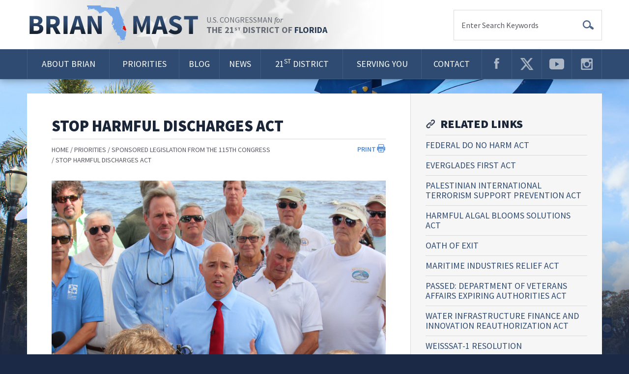

--- FILE ---
content_type: text/html;charset=UTF-8
request_url: https://mast.house.gov/stop-discharges?page=4
body_size: 11601
content:
<!DOCTYPE html>
<html lang="en">
<head>
	<meta charset="utf-8">
	<meta http-equiv="X-UA-Compatible" content="IE=edge">
	
	<title>Stop Harmful Discharges Act - Congressman Brian Mast</title>
	
		    
    

    <link rel="alternate" type="application/rss+xml"
          title="RSS Feed"
          href="https://mast.house.gov/?a=rss.feed" />
	
	<meta content="width=device-width, initial-scale=1.0" name="viewport" /><meta property="og:site_name" content="Congressman Brian Mast" /><meta property="og:type" content="website" /><meta property="og:url" content="https://mast.house.gov/stop-discharges" /><meta itemprop="url" content="https://mast.house.gov/stop-discharges" /><link rel="canonical" href="https://mast.house.gov/stop-discharges" />
	<link rel="shortcut icon" href="vendor/_accounts/brianmast/_skins/2017/images/favicon_fl.png">
	
	<script src="/vendor/_accounts/brianmast/_skins/2017/js/jquery.min.js" ></script><script src="/vendor/_accounts/brianmast/_skins/2017/js/jquery-migrate.min.js" ></script><script src="/_resources/jscripts/jquery.form.20140218.min.js" ></script><script src="/_resources/jscripts/jquery.printelement.min.js" ></script><script src="https://mast.house.gov/vendor/_accounts/brianmast/_skins/2017/lib/bootstrap/dist/js/bootstrap.min.js" ></script><script src="https://mast.house.gov/vendor/_accounts/brianmast/_skins/2017/js/default.js" ></script><script src="https://kit.fontawesome.com/4f745549a2.js" ></script><script src="https://www.google.com/recaptcha/api.js" ></script><script src="https://mast.house.gov/vendor/_accounts/brianmast/_skins/2017/js/copy.js" ></script>
	<link rel="stylesheet" type="text/css" href="//fonts.googleapis.com/css?family=Source+Sans+Pro:400,600,700,900,400italic,600italic,700italic,900italic"  /><link rel="stylesheet" type="text/css" href="https://mast.house.gov/vendor/_accounts/brianmast/_skins/2017/lib/bootstrap/dist/css/bootstrap.min.css"  /><link rel="stylesheet" type="text/css" href="/_resources/stylesheets/factory.css"  /><link rel="stylesheet" type="text/css" href="https://mast.house.gov/vendor/_accounts/brianmast/_skins/2017/css/template.css?cb=8"  /><link rel="stylesheet" type="text/css" href="https://mast.house.gov/vendor/_accounts/brianmast/_skins/2017/css/apps.css"  /><link rel="stylesheet" type="text/css" href="https://mast.house.gov/vendor/_accounts/brianmast/_skins/2017/css/print.css"  />
	

	<meta name="facebook-domain-verification" content="a2ysoc9407x2ap7avnf1t11y8kf5lf" />
	<link rel="stylesheet" href="https://code.jquery.com/ui/1.14.0/themes/base/jquery-ui.css">
	<link rel="stylesheet" href="/resources/demos/style.css">
	<script>
		document.addEventListener("DOMContentLoaded", function () {
			document.querySelectorAll('a[target="_blank"]').forEach(function (el) {
				// Add noopener if missing
				if (!el.rel.includes("noopener")) {
				el.rel += (el.rel ? " " : "") + "noopener";
				}
				// Add noreferrer if missing
				if (!el.rel.includes("noreferrer")) {
				el.rel += (el.rel ? " " : "") + "noreferrer";
				}
			});
		});
	</script>
</head>
<body class="seed-5 claro">
	<div class="body-wrap">
		<header>
			<a class="skip-to sr-only" href="#main-content">Skip Navigation</a>
			
			<div class="header-inner">
				<div class="full-menu">
					<div class="full-menu-inner">
						
							<div class="container" role="banner">
								<h1><a href="/">Congressman Brian Mast</a></h1>
								<h2>
									<span class="line1">U.S. Congressman <em>for</em></span>
									<span class="line2">The 21<sup>st</sup> District of <strong>Florida</strong></span>
								</h2>
								<form class="search" action="/search" method="get">
									<fieldset>
										<label for="search-q">Enter Search Keywords</label>
										<input id="search-q" type="text" name="q" value="">
										<button type="submit">Go</button>
									</fieldset>
								</form>
							</div>
							<div class="menu" role="navigation">
								<div class="container">
									<div class="menu-inner">
										<ul>
											
												
												
												
	
	
	
	
	
	
	
	
	
	
	
												<li class="nav-about">
													<a href="/about">About Brian</a>
													
														<ul>
															
																<li><a href="/biography">Biography</a></li>
															
																<li><a href="/biografia">Biografia</a></li>
															
																<li><a href="/committees">Committees & Caucuses</a></li>
															
														</ul>
													
												</li>
											
												
												
												
	
	
	
	
	
	
	
	
	
	
	
												<li class="nav-priorities">
													<a href="/priorities">Priorities</a>
													
														<ul>
															
																<li><a href="/issues">Issues</a></li>
															
																<li><a href="/sponsored-legislation">Sponsored Legislation</a></li>
															
																<li><a href="/co-sponsored-legislation">Co-Sponsored Legislation</a></li>
															
																<li><a href="/share-your-opinion">Share Your Opinion</a></li>
															
																<li><a href="/wrda">The Water Resources Development Act</a></li>
															
														</ul>
													
												</li>
											
												
												
												
	
	
	
	
	
	
	
	
	
	
	
												<li class="nav-blog">
													<a href="/blog">Blog</a>
													
														<ul>
															
																<li><a href="/all-blog-posts">All Blog Posts</a></li>
															
																<li><a href="/week-in-review">Week In Review</a></li>
															
																<li><a href="/torturedcoast">The Tortured Coast</a></li>
															
																<li><a href="/factcheck">Lake O Fact Check</a></li>
															
														</ul>
													
												</li>
											
												
												
												
	
	
	
	
	
	
	
	
	
	
	
												<li class="nav-news">
													<a href="/news">News</a>
													
														<ul>
															
																<li><a href="/press-releases">Press Releases</a></li>
															
																<li><a href="/photos">Photos</a></li>
															
																<li><a href="/videos">Videos</a></li>
															
														</ul>
													
												</li>
											
												
												
												
	
	
	
	
	
	
	
	
	
	
	
												<li class="nav-21st-district">
													<a href="/21st-district">21<sup>st</sup> District</a>
													
														<ul>
															
																<li><a href="/about-the-district">About the District</a></li>
															
																<li><a href="/service-academy-summit">Register for the Service Academy Summit</a></li>
															
														</ul>
													
												</li>
											
												
												
												
	
	
	
	
	
	
	
	
	
	
	
												<li class="nav-serving-you">
													<a href="/serving-you">Serving You</a>
													
														<ul>
															
																<li><a href="/service-academy-nominations">Service Academy Nominations</a></li>
															
																<li><a href="/help-with-a-federal-agency">Help with a Federal Agency</a></li>
															
																<li><a href="/visit-dc-redirect">Visit D.C.</a></li>
															
																<li><a href="/help-for-veterans">Help for Veterans</a></li>
															
																<li><a href="/passport-issues">Passport Issues</a></li>
															
																<li><a href="/flags">Purchase a Flag</a></li>
															
																<li><a href="/internships">Internships</a></li>
															
																<li><a href="/art-submission">Congressional Art Competition</a></li>
															
																<li><a href="/commendations-and-greetings">Commendations and Greetings</a></li>
															
																<li><a href="/grant-program">Grant Program Application</a></li>
															
																<li><a href="/satellite-office-hours">Satellite Office Hours</a></li>
															
																<li><a href="/vhp">Operation Sacred Legacy</a></li>
															
														</ul>
													
												</li>
											
												
												
												
	
	
	
	
	
	
	
	
	
	
	
												<li class="nav-contact">
													<a href="/contact">Contact</a>
													
														<ul>
															
																<li><a href="/email">Email Brian</a></li>
															
																<li><a href="/event-request">Event Request</a></li>
															
																<li><a href="/get-updates">Get E-Mail Updates</a></li>
															
																<li><a href="/our-offices">Our Offices</a></li>
															
																<li><a href="/website-issue">Report a Website Issue</a></li>
															
																<li><a href="/fraud">Report Fraud</a></li>
															
														</ul>
													
												</li>
											
											
												
												
												
												<li class="nav-facebook nav-social">
													<a href="https://www.facebook.com/RepBrianMast" target="_blank" rel="noopener noreferrer">Facebook-top</a>
												</li>
											
												
												
												
												<li class="nav-twitter nav-social">
													<a href="https://www.twitter.com/RepBrianMast" target="_blank" rel="noopener noreferrer">Twitter-top</a>
												</li>
											
												
												
												
												<li class="nav-youtube nav-social">
													<a href="https://www.youtube.com/RepBrianMast" target="_blank" rel="noopener noreferrer">YouTube-top</a>
												</li>
											
												
												
												
												<li class="nav-instagram nav-social">
													<a href="https://www.instagram.com/RepBrianMast" target="_blank" rel="noopener noreferrer">Instagram-top</a>
												</li>
											
										</ul>
									</div>
								</div>
							</div>
						
					</div>
				</div>
				<div class="mobile-menu" role="navigation">
					<div class="navbar-wrapper">
						<nav class="navbar navbar-default navbar-fixed-top" role="navigation">
							<div class="container">
								<div class="navbar-header">
									<button type="button" class="navbar-toggle" data-toggle="collapse" data-target=".navbar-ex1-collapse">
										<span class="sr-only">Toggle navigation</span>
										<span class="icon-bar"></span>
										<span class="icon-bar"></span>
										<span class="icon-bar"></span>
									</button>
									<a class="navbar-brand" href="/home">Congressman Brian Mast</a>
								</div>
								<div class="collapse navbar-collapse navbar-ex1-collapse">
									
									
									
									<ul class="nav navbar-nav">
										<li class="nav_home "><a href="/">Home</a></li>
										
											
											
											
	
	
	
	
	
	
	
	
	
	
	
											<li class="nav_about  dropdown">
												<a href="/about" class="dropdown-toggle" data-toggle="dropdown">About Brian <b class="caret"></b></a>
												
													
										
										
											<ul class="dropdown-menu sub-menu">
												
													
	
	
	
	
	
	
	
	
	
	
	
													<li class="odd first">
														<a href="/biography">Biography</a>
														
													</li>
												
													
	
	
	
	
	
	
	
	
	
	
	
													<li class="even">
														<a href="/biografia">Biografia</a>
														
													</li>
												
													
	
	
	
	
	
	
	
	
	
	
	
													<li class="odd">
														<a href="/committees">Committees & Caucuses</a>
														
													</li>
												
											</ul>
										
									
												
											</li>
										
											
											
											
	
	
	
	
	
	
	
	
	
	
	
											<li class="nav_priorities  active dropdown">
												<a href="/priorities" class="dropdown-toggle" data-toggle="dropdown">Priorities <b class="caret"></b></a>
												
													
										
										
											<ul class="dropdown-menu sub-menu">
												
													
	
	
	
	
	
	
	
	
	
	
	
													<li class="odd first dropdown-submenu">
														<a href="/issues">Issues</a>
														
													</li>
												
													
	
	
	
	
	
	
	
	
	
	
	
													<li class="even dropdown-submenu">
														<a href="/sponsored-legislation">Sponsored Legislation</a>
														
													</li>
												
													
	
	
	
	
	
	
	
	
	
	
	
													<li class="odd">
														<a href="/co-sponsored-legislation">Co-Sponsored Legislation</a>
														
													</li>
												
													
	
	
	
	
	
	
	
	
	
	
	
													<li class="even">
														<a href="/share-your-opinion">Share Your Opinion</a>
														
													</li>
												
													
	
	
	
	
	
	
	
	
	
	
	
													<li class="odd">
														<a href="/wrda">The Water Resources Development Act</a>
														
													</li>
												
											</ul>
										
									
												
											</li>
										
											
											
											
	
	
	
	
	
	
	
	
	
	
	
											<li class="nav_blog  dropdown">
												<a href="/blog" class="dropdown-toggle" data-toggle="dropdown">Blog <b class="caret"></b></a>
												
													
										
										
											<ul class="dropdown-menu sub-menu">
												
													
	
	
	
	
	
	
	
	
	
	
	
													<li class="odd first">
														<a href="/all-blog-posts">All Blog Posts</a>
														
													</li>
												
													
	
	
	
	
	
	
	
	
	
	
	
													<li class="even">
														<a href="/week-in-review">Week In Review</a>
														
													</li>
												
													
	
	
	
	
	
	
	
	
	
	
	
													<li class="odd">
														<a href="/torturedcoast">The Tortured Coast</a>
														
													</li>
												
													
	
	
	
	
	
	
	
	
	
	
	
													<li class="even">
														<a href="/factcheck">Lake O Fact Check</a>
														
													</li>
												
											</ul>
										
									
												
											</li>
										
											
											
											
	
	
	
	
	
	
	
	
	
	
	
											<li class="nav_news  dropdown">
												<a href="/news" class="dropdown-toggle" data-toggle="dropdown">News <b class="caret"></b></a>
												
													
										
										
											<ul class="dropdown-menu sub-menu">
												
													
	
	
	
	
	
	
	
	
	
	
	
													<li class="odd first">
														<a href="/press-releases">Press Releases</a>
														
													</li>
												
													
	
	
	
	
	
	
	
	
	
	
	
													<li class="even">
														<a href="/photos">Photos</a>
														
													</li>
												
													
	
	
	
	
	
	
	
	
	
	
	
													<li class="odd">
														<a href="/videos">Videos</a>
														
													</li>
												
											</ul>
										
									
												
											</li>
										
											
											
											
	
	
	
	
	
	
	
	
	
	
	
											<li class="nav_about-the-district ">
												<a href="/about-the-district">21<sup>st</sup> District</a>
												
											</li>
										
											
											
											
	
	
	
	
	
	
	
	
	
	
	
											<li class="nav_serving-you  dropdown">
												<a href="/serving-you" class="dropdown-toggle" data-toggle="dropdown">Serving You <b class="caret"></b></a>
												
													
										
										
											<ul class="dropdown-menu sub-menu">
												
													
	
	
	
	
	
	
	
	
	
	
	
													<li class="odd first">
														<a href="/service-academy-nominations">Service Academy Nominations</a>
														
													</li>
												
													
	
	
	
	
	
	
	
	
	
	
	
													<li class="even">
														<a href="/help-with-a-federal-agency">Help with a Federal Agency</a>
														
													</li>
												
													
	
	
	
	
	
	
	
	
	
	
	
													<li class="odd">
														<a href="/visit-dc-redirect">Visit D.C.</a>
														
													</li>
												
													
	
	
	
	
	
	
	
	
	
	
	
													<li class="even">
														<a href="/help-for-veterans">Help for Veterans</a>
														
													</li>
												
													
	
	
	
	
	
	
	
	
	
	
	
													<li class="odd">
														<a href="/passport-issues">Passport Issues</a>
														
													</li>
												
													
	
	
	
	
	
	
	
	
	
	
	
													<li class="even">
														<a href="/flags">Purchase a Flag</a>
														
													</li>
												
													
	
	
	
	
	
	
	
	
	
	
	
													<li class="odd">
														<a href="/internships">Internships</a>
														
													</li>
												
													
	
	
	
	
	
	
	
	
	
	
	
													<li class="even">
														<a href="/art-submission">Congressional Art Competition</a>
														
													</li>
												
													
	
	
	
	
	
	
	
	
	
	
	
													<li class="odd">
														<a href="/commendations-and-greetings">Commendations and Greetings</a>
														
													</li>
												
													
	
	
	
	
	
	
	
	
	
	
	
													<li class="even">
														<a href="/grant-program">Grant Program Application</a>
														
													</li>
												
													
	
	
	
	
	
	
	
	
	
	
	
													<li class="odd">
														<a href="/satellite-office-hours">Satellite Office Hours</a>
														
													</li>
												
													
	
	
	
	
	
	
	
	
	
	
	
													<li class="even">
														<a href="/vhp">Operation Sacred Legacy</a>
														
													</li>
												
											</ul>
										
									
												
											</li>
										
											
											
											
	
	
	
	
	
	
	
	
	
	
	
											<li class="nav_contact  dropdown">
												<a href="/contact" class="dropdown-toggle" data-toggle="dropdown">Contact <b class="caret"></b></a>
												
													
										
										
											<ul class="dropdown-menu sub-menu">
												
													
	
	
	
	
	
	
	
	
	
	
	
													<li class="odd first">
														<a href="/email">Email Brian</a>
														
													</li>
												
													
	
	
	
	
	
	
	
	
	
	
	
													<li class="even">
														<a href="/event-request">Event Request</a>
														
													</li>
												
													
	
	
	
	
	
	
	
	
	
	
	
													<li class="odd dropdown-submenu">
														<a href="/get-updates">Get E-Mail Updates</a>
														
													</li>
												
													
	
	
	
	
	
	
	
	
	
	
	
													<li class="even">
														<a href="/our-offices">Our Offices</a>
														
													</li>
												
													
	
	
	
	
	
	
	
	
	
	
	
													<li class="odd">
														<a href="/website-issue">Report a Website Issue</a>
														
													</li>
												
													
	
	
	
	
	
	
	
	
	
	
	
													<li class="even">
														<a href="/fraud">Report Fraud</a>
														
													</li>
												
											</ul>
										
									
												
											</li>
										
										<li class="nav_search ">
											
											<div>
												<form action="https://mast.house.gov/">
													<input type="hidden" name="p" value="search">
													<input type="hidden" name="num" value="10">
													<input type="hidden" name="filter" value="0">
													<label for="search_input">Search</label>
													<input type="text" id="search_input" name="q" value="">
													<button type="submit">Go</button>
												</form>
											</div>
										</li>
									</ul>
									
								</div>
								<!-- /.navbar-collapse -->
								<div class="social">
									<ul>
										
											
											
											
											
											<li class="nav-facebook nav-social">
												<a href="https://www.facebook.com/RepBrianMast" target="_blank" rel="noopener noreferrer">Facebook-link</a>
											</li>
											
										
											
											
											
											
											<li class="nav-twitter nav-social">
												<a href="https://www.twitter.com/RepBrianMast" target="_blank" rel="noopener noreferrer">Twitter-link</a>
											</li>
											
										
											
											
											
											
											<li class="nav-youtube nav-social">
												<a href="https://www.youtube.com/RepBrianMast" target="_blank" rel="noopener noreferrer">YouTube-link</a>
											</li>
											
										
											
											
											
											
											<li class="nav-instagram nav-social">
												<a href="https://www.instagram.com/RepBrianMast" target="_blank" rel="noopener noreferrer">Instagram-link</a>
											</li>
											
										
									</ul>
								</div>
							</div>
							<!-- /.container -->
						</nav>
					</div>
				</div>
			</div>
		</header>
		<div class="main-content" id="main-content" role="main">
			


	<div class="container">
		<div class="row">
			<div class="col-md-8 subpage-content">
				<div id="pagehead" class="clearfix">
					<h1>Stop Harmful Discharges Act</h1>
					<div class="pagehead-action-bar clearfix">
						<ul class="action-buttons clearfix">
							<li><a href="#" class="print">Print</a></li>
						</ul>
						
							<ul class="cookie-crumbs">
								
								
									<li>
										<a href="/home">Home</a>
									</li>
								
									<li>
										<a href="/priorities">Priorities</a>
									</li>
								
									<li>
										<a href="/sponsored-legislation-115">Sponsored Legislation From The 115th Congress</a>
									</li>
								
									<li>
										<a href="/stop-discharges">Stop Harmful Discharges Act</a>
									</li>
								
							</ul>
						
					</div>
				</div>
				<div class="content-wrapper">
						
								
									




<div id="group_b682eda8-145c-4ac5-beac-40422f20553c" class="pagegroup pagegroup_textblocks odd first">
<div class="element element_textblocks">

<div class="section">



	
	<div class="article">
	
	<p><img alt='https://mast.house.gov/index.cfm?a=Files.Serve&amp;File_id=57F6E1DA-5106-43F8-98DF-20B4A86EEDD5'  src='https://mast.house.gov/index.cfm?a=Files.Serve&amp;File_id=57F6E1DA-5106-43F8-98DF-20B4A86EEDD5' width="100%" /></p>
	
	
	
	</div>

	
	<div class="article">
	
	<p>The Army Corps is keeping an artificially high level of water on Lake Okeechobee, risking dike failure and putting special interests ahead of the health and human safety of the communities east and west of the lake. We cannot tolerate mismanagement of Lake Okeechobee that results in toxic discharges destroying our community and putting people&rsquo;s lives at risk.</p>
<p>The Stop Harmful Discharges Act makes public health and safety, including prevention of toxic cyanobacteria and the integrity of the Herbert Hoover Dike, the primary project purpose for the management of Lake Okeechobee.</p>
<p>Toxic algae can cause nausea, vomiting, liver disease and even death. Scientists have linked at least one other toxin in the algae to neurological diseases such as ALS and Alzheimer's. Algae in the St. Lucie River has tested nearly 50 times more toxic than the level considered safe for human contact.</p>
<p>The current authorized project purposes &mdash; including flood control, navigation, water supply, regional groundwater control and salinity control, enhancement of fish and wildlife, and recreation &mdash; have resulted in the lake being managed to the substantial detriment of the communities east and west of the lake, whose health and safety is routinely put at risk by toxic discharges. The Stop Harmful Discharges Act will amend the U.S. Army Corps of Engineers&rsquo; project purposes to prioritize public health and safety on the Treasure Coast and throughout Florida.</p>
<p>The Stop Harmful Discharges Act defines public health and safety as managing Lake Okeechobee and the Central and Southern Florida system to:</p>
<ul>
<li>Minimize the potential of toxic cyanobacteria blooms;</li>
<li>Prevent discharges containing cyanobacteria or related toxins into the St. Lucie and Caloosahatchee watersheds and other areas where such cyanobacteria or related toxins will cause or exacerbate public health risks;</li>
<li>Ensure the integrity and stability of the Herbert Hoover Dike;</li>
<li>Maintain all provisions of applicable State and Federal water quality laws, policies and regulations; and</li>
<li>Ensure necessary water volume and quality reaches the Everglades National Park, Florida Bay and Caloosahatchee Watershed to restore the natural habitat.</li>
</ul>
<p>Under this definition, the health and safety of communities east and west of the lake will be given equal priority to the rest of Florida for the first time. The bill also directs the Secretary of the Army to modify operations of current projects to ensure that public health and safety, as defined above, is the prime consideration. The Secretary also would be required to develop a Master Operational Manual to ensure that the projects are managed to protect public health and safety.</p>
<p>The bill does not alter the water rights compact between the State of Florida and the Seminole Tribe, nor diminish access to water for the Miccosukee Tribe. The bill also will not impede the construction of CERP and CEPP projects. In fact, the bill explicitly prohibits changes to the schedule for completion of any CERP or CEPP projects, authorized before December 31, 2018, as a result of the legislation.</p>
<p>Everybody&rsquo;s health and safety has to be prioritized, and that&rsquo;s exactly what this bill will do.</p>
<p>Read the bill:</p>
<p><iframe width="100%" height="800" scrolling="no" src="https://www.scribd.com/embeds/387901020/content?start_page=1&amp;view_mode=scroll&amp;access_key=key-swHTjzrMQxTCiFn45IY3&amp;show_recommendations=false" class="scribd_iframe_embed" frameborder="0" id="doc_86075" data-auto-height="false" data-aspect-ratio="0.75"></iframe></p>
	
	
	
	</div>

<div class="clearfix"></div>
</div>

</div>


</div><div id="group_1e08ab4b-0848-4d7b-a508-70e0b2e78f00" class="pagegroup pagegroup_forminstances even">
<div class="element element_forminstances">
<div class="section">
	
		<div class="header pagegroup-title"><h2>Get Updates On This Bill</h2></div>
	

	<div class="forms">
		<div class="form odd first last">


	
		
	

	
		
	

	
		
	

	
		
	


	
	
	
		
	
		
	
		
	
	
	
	

	
	
	
		
	
	
	
	


	
	
		
	
		
	
		
	
		
	
		
	
		
	
		
	
		
	
		
	
		
	
		
	
		
	
		
	
	
		
	
	

	
	
		
	
		
	
		
	
		
	
		
	
		
	
		
	
		
	
		
	
		
	
		
	
		
	
		
	
	
		
	
	

	
	
		
	
		
	
		
	
		
	
		
	
		
	
		
	
		
	
		
	
		
	
		
	
		
	
		
	
	
		
	
	

	
	
		
	
		
	
		
	
		
	
		
	
		
	
		
	
		
	
		
	
		
	
		
	
		
	
		
	
	
		
	
	







		
		
	



	
	
	
	
	
		<h3 class="title">Sign Up For News Alerts: Protecting The Environment</h3>
	
	
	<p class="requirednote"><em>Note: Fields marked with an * are required.</em></p>
	
	
	
	
	<form method="post" id="form_712B58E1-EF46-4DD9-9608-86029C219FD9" class=""  >
	
	
	
		<div class="form-content"><span>&nbsp;</span>
<script type="text/javascript">// <![CDATA[
var intervalID = window.setInterval(myCallback, 50);
    function myCallback() {
        var textAreaCheck = document.getElementsByClassName('g-recaptcha-response');
        if (textAreaCheck.length > 0) {
               $(textAreaCheck).attr('aria-labelledby', 'g-recaptcha-response');
               console.log($(textAreaCheck));
          clearInterval(intervalID);
        }
     }
// ]]></script></div>
	
	
	<div class="blockLabels">
	
	
	<input type="hidden" name="IsPosted" value="true" />
	<a name="form_712B58E1-EF46-4DD9-9608-86029C219FD9"></a>
	
	<script type="text/javascript">
	jQuery(function() {
		$("#form_712B58E1-EF46-4DD9-9608-86029C219FD9").submit(function(event) {
			if(!event.isDefaultPrevented()) {
				$submit = $(this).find("input[type='submit']");
				$submit.attr('data-value', $submit.val());
				$submit.attr("disabled", "disabled").val("Please wait ..");
			}
		});
	});
	</script>
	
	<input type="hidden" name="Form_id" value="712B58E1-EF46-4DD9-9608-86029C219FD9" />
	
		<input type="hidden" name="FormInstance_id" value="4A8CBC36-FD18-43B6-B328-8E95CBBD0F16" />
	
	
	
	









	
	
	
	
	
	
	
		
		
			
		
			
		
			
		
			
		
			
		
			
		
			
		
			
		
			
		
			
		
			
		
			
		
			
		
		
			
				
				
				
				
				
				
						<div class="row">
						<div  CLASS="formcreator_fieldWrapper col-md-12">
							<div class="form-group control-group" id="field_871E78D9-C920-4A3A-9BD1-C01F6D75AFE0_container">
								<label class="control-label" for="field_871E78D9-C920-4A3A-9BD1-C01F6D75AFE0">First Name: <strong class="required">*</strong></label>
								<div class="controls">
									<input type="text" class="form-control" name="field_871E78D9-C920-4A3A-9BD1-C01F6D75AFE0" id="field_871E78D9-C920-4A3A-9BD1-C01F6D75AFE0" value="" />
									
								</div>
							</div>
						</div>
					
			
		
		
	
		
		
			
		
			
		
			
		
			
		
			
		
			
		
			
		
			
		
			
		
			
		
			
		
			
		
			
		
		
			
				
				
				
				</div>
				
				
						<div class="row">
						<div  CLASS="formcreator_fieldWrapper col-md-12">
							<div class="form-group control-group" id="field_75DCCACF-EA2B-4339-B296-CE6EC79F3E98_container">
								<label class="control-label" for="field_75DCCACF-EA2B-4339-B296-CE6EC79F3E98">Last Name: <strong class="required">*</strong></label>
								<div class="controls">
									<input type="text" class="form-control" name="field_75DCCACF-EA2B-4339-B296-CE6EC79F3E98" id="field_75DCCACF-EA2B-4339-B296-CE6EC79F3E98" value="" />
									
								</div>
							</div>
						</div>
					
			
		
		
	
		
		
			
		
			
		
			
		
			
		
			
		
			
		
			
		
			
		
			
		
			
		
			
		
			
		
			
		
		
			
				
				
				
				</div>
				
				
						<div class="row">
						<div  CLASS="formcreator_fieldWrapper col-md-12">
							<div class="form-group control-group" id="field_89C854BA-7853-4A3F-805A-07826B9C1A7E_container">
								<label class="control-label" for="field_89C854BA-7853-4A3F-805A-07826B9C1A7E">Email Address: <strong class="required">*</strong></label>
								<div class="controls">
									<input type="text" class="form-control" name="field_89C854BA-7853-4A3F-805A-07826B9C1A7E" id="field_89C854BA-7853-4A3F-805A-07826B9C1A7E" value="" />
									
								</div>
							</div>
						</div>
					
			
		
		
	
		
		
			
		
			
		
			
		
			
		
			
		
			
		
			
		
			
		
			
		
			
		
			
		
			
		
			
		
		
			
				
				
				
				</div>
				
				
						<div class="row">
						<div  CLASS="formcreator_fieldWrapper col-md-12">
							<div class="form-group control-group" id="field_44CF7394-410E-4B12-A09D-D87A45A0E8D6_container">
								<label class="control-label" for="field_44CF7394-410E-4B12-A09D-D87A45A0E8D6">Zip Code: <strong class="required">*</strong></label>
								<div class="controls">
									<input type="text" class="form-control" name="field_44CF7394-410E-4B12-A09D-D87A45A0E8D6" id="field_44CF7394-410E-4B12-A09D-D87A45A0E8D6" value="" />
									
								</div>
							</div>
						</div>
					
			
		
		
	
	</div>
	
	
	
	







		<fieldset class="inlineLabels">
			<legend><span>Human Validation</span></legend>
			<label style="position:absolute;left:-100000px;top:auto;width:1px;height:1px;overflow:hidden;" for="g-recaptcha-response">Google Recaptcha Label</label>
			<div class="formcreator_fieldWrapper">
				<div class="ctrlHolder control-group form-group recaptcha" id="captcha_712B58E1-EF46-4DD9-9608-86029C219FD9_container">
					<div class="g-recaptcha" data-sitekey="6Lej9hQUAAAAAClzCC097Jm6JgOqfJyoMAkDXdE-"></div>
					
						
					
					<input type="hidden" name="captcha_712B58E1-EF46-4DD9-9608-86029C219FD9" id="captcha_712B58E1-EF46-4DD9-9608-86029C219FD9" />
				</div>
			</div>
		</fieldset>
	



	
	
	
	</div>
	
	<input type="hidden" name="csrf_token" value="77D7C49A-F67B-1A99-4752B15492E66990">
	<div class="buttonHolder controls clearfix">
		<input type="submit" class="btn btn-primary" value="Submit" />
	</div>
	
	
	</form>
	
	
	








</div>
	</div>
</div>

</div>
</div><div id="group_8ee05c14-e4c7-49dc-a590-dc6382158da9" class="pagegroup pagegroup_posttypes odd last">

<div class="section posttypelayout_list">


	<div class="header pagegroup-title"><h2>Explore More</h2></div>


<div class="element element_posttypes">



<div class="navbar navbar-default filterbar">
	<div class="navbar-inner">
		
		<form name="BrowseBy77D7C4A4-E0BE-181E-D79A7276FF7E0A0F" action="/stop-discharges" class="navbar-form form-inline" method="get">
		


<!-- BROWSE BY TABLE -->

			
			<select name="MonthDisplay" class="form-control" style="width:auto;" id="BrowseByMonth77D7C4A4-E0BE-181E-D79A7276FF7E0A0F" aria-label="Month">
				<option value="0">Month</option>
				<option value="1">January</option>
				<option value="2">February</option>
				<option value="3">March</option>
				<option value="4">April</option>
				<option value="5">May</option>
				<option value="6">June</option>
				<option value="7">July</option>
				<option value="8">August</option>
				<option value="9">September</option>
				<option value="10">October</option>
				<option value="11">November</option>
				<option value="12">December</option>
			</select>
			<select name="YearDisplay" class="form-control" style="width:auto;" id="BrowseByYear77D7C4A4-E0BE-181E-D79A7276FF7E0A0F" onChange="changeBrowseBySelect('77D7C4A4-E0BE-181E-D79A7276FF7E0A0F');" aria-label="Year">
				<option value="0">Year</option>
				<option value="2026">2026</option>
				<option value="2025">2025</option>
				<option value="2024">2024</option>
				<option value="2023">2023</option>
				<option value="2022">2022</option>
				<option value="2021">2021</option>
				<option value="2020">2020</option>
				<option value="2019">2019</option>
				<option value="2018">2018</option>
				<option value="2017">2017</option>
			</select>

<!-- End BROWSE BY TABLE -->




		<input type="submit" class="btn btn-primary" value="Filter" />
		<input type="button" class="btn" value="Reset" onclick="location.href='/stop-discharges'; return false;" />
		</form>
	</div>
</div>





	
		<div class="recordsContainer">
	







<table cellpadding="0" cellspacing="0" class="table recordList">
<colgroup>
	
	<col class="date" />
	
	<col class="title" />
</colgroup>
<thead>
<tr>
	
	<th>Date</th>
	
	<th>Title</th>
</tr>
</thead>
<tbody>
	
		
		<tr>
			
			<td nowrap="nowrap" class="col-xs-1 recordListDate">5/24/23</td>
			
			<td class="recordListTitle"><a href="/blog?ID=37F7E642-B026-4741-8471-E4A77F02E60A" class="ContentGrid">Fighting to Stop Toxic Discharges to the Treasure Coast</a></td>
		</tr>

		
		<tr>
			
			<td nowrap="nowrap" class="col-xs-1 recordListDate">5/17/23</td>
			
			<td class="recordListTitle"><a href="/blog?ID=B30466AC-2A1F-466F-B65A-DADEAE22AA9B" class="ContentGrid">Fighting to Prevent Offshore Energy Production</a></td>
		</tr>

		
		<tr>
			
			<td nowrap="nowrap" class="col-xs-1 recordListDate">4/4/23</td>
			
			<td class="recordListTitle"><a href="/blog?ID=256B7A88-04F1-4D43-9B2E-19809B6709A9" class="ContentGrid">It's A Simple Goal: Don't Get Poisoned</a></td>
		</tr>

		
		<tr>
			
			<td nowrap="nowrap" class="col-xs-1 recordListDate">3/16/23</td>
			
			<td class="recordListTitle"><a href="/blog?ID=2BB6097B-9E50-4B7D-A83B-421BFB915B78" class="ContentGrid">Another Tool in the Toolbox</a></td>
		</tr>

		
		<tr>
			
			<td nowrap="nowrap" class="col-xs-1 recordListDate">1/31/23</td>
			
			<td class="recordListTitle"><a href="/blog?ID=C8735BC4-7A1A-4A7A-877E-2CDEB7DF389D" class="ContentGrid">Army Corps Is Releasing Discharges Into Our Estuaries</a></td>
		</tr>

		
		<tr>
			
			<td nowrap="nowrap" class="col-xs-1 recordListDate">1/19/23</td>
			
			<td class="recordListTitle"><a href="/blog?ID=8D52C040-BAB7-4326-A181-A127DEA0A7E3" class="ContentGrid">Manatees Are The Canary in The Coal Mine</a></td>
		</tr>

		
		<tr>
			
			<td nowrap="nowrap" class="col-xs-1 recordListDate">12/13/22</td>
			
			<td class="recordListTitle"><a href="/blog?ID=31628327-3F56-4700-A720-3CABC65EA8DE" class="ContentGrid">A Huge Win for Water</a></td>
		</tr>

		
		<tr>
			
			<td nowrap="nowrap" class="col-xs-1 recordListDate">12/6/22</td>
			
			<td class="recordListTitle"><a href="/blog?ID=68AFC28B-59D0-4B8B-A8F9-4E887E49F43B" class="ContentGrid">The Everglades Is A Timeless Beauty</a></td>
		</tr>

		
		<tr>
			
			<td nowrap="nowrap" class="col-xs-1 recordListDate">11/29/22</td>
			
			<td class="recordListTitle"><a href="/blog?ID=0D6B27A6-992C-428C-9E0D-2CACE463EDE5" class="ContentGrid">Another Delay for the EAA Reservoir</a></td>
		</tr>

		
		<tr>
			
			<td nowrap="nowrap" class="col-xs-1 recordListDate">11/10/22</td>
			
			<td class="recordListTitle"><a href="/blog?ID=D46F2289-E440-41FA-B003-AC9AD2687FFC" class="ContentGrid">The Army Corps Must Not Make Hurricane Nicole More Dangerous</a></td>
		</tr>

</tbody>
	</table>




</div>
	
	
	
	
	
	
	<div class="navbar">
		<div class="navbar-inner">
		
			<div class="btn-group pull-right">
				<button type="button" class="btn btn-default dropdown-toggle" data-toggle="dropdown">
					Page 4 of 29 <span class="caret"></span>
				</button>
				<ul class="dropdown-menu" role="menu">
					<li class="dropdown-header">Jump to page</li>
					<li class="divider"></li>
					<li role="menuitem"><a href="/stop-discharges?page=1">First</a></li>
					<li role="menuitem"><a href="/stop-discharges?page=29">Last</a></li>
					<li class="divider"></li>
					
						<li role="menuitem"><a href="/stop-discharges?page=1">1</a></li>
					
						<li role="menuitem"><a href="/stop-discharges?page=2">2</a></li>
					
						<li role="menuitem"><a href="/stop-discharges?page=3">3</a></li>
					
						<li class="disabled" role="menuitem"><a href="/stop-discharges?page=4">4</a></li>
					
						<li role="menuitem"><a href="/stop-discharges?page=5">5</a></li>
					
						<li role="menuitem"><a href="/stop-discharges?page=6">6</a></li>
					
						<li role="menuitem"><a href="/stop-discharges?page=7">7</a></li>
					
						<li role="menuitem"><a href="/stop-discharges?page=8">8</a></li>
					
						<li role="menuitem"><a href="/stop-discharges?page=9">9</a></li>
					
						<li role="menuitem"><a href="/stop-discharges?page=10">10</a></li>
					
						<li role="menuitem"><a href="/stop-discharges?page=11">11</a></li>
					
						<li role="menuitem"><a href="/stop-discharges?page=12">12</a></li>
					
						<li role="menuitem"><a href="/stop-discharges?page=13">13</a></li>
					
						<li role="menuitem"><a href="/stop-discharges?page=14">14</a></li>
					
						<li role="menuitem"><a href="/stop-discharges?page=15">15</a></li>
					
						<li role="menuitem"><a href="/stop-discharges?page=16">16</a></li>
					
						<li role="menuitem"><a href="/stop-discharges?page=17">17</a></li>
					
						<li role="menuitem"><a href="/stop-discharges?page=18">18</a></li>
					
						<li role="menuitem"><a href="/stop-discharges?page=19">19</a></li>
					
						<li role="menuitem"><a href="/stop-discharges?page=20">20</a></li>
					
						<li role="menuitem"><a href="/stop-discharges?page=21">21</a></li>
					
						<li role="menuitem"><a href="/stop-discharges?page=22">22</a></li>
					
						<li role="menuitem"><a href="/stop-discharges?page=23">23</a></li>
					
						<li role="menuitem"><a href="/stop-discharges?page=24">24</a></li>
					
						<li role="menuitem"><a href="/stop-discharges?page=25">25</a></li>
					
						<li role="menuitem"><a href="/stop-discharges?page=26">26</a></li>
					
						<li role="menuitem"><a href="/stop-discharges?page=27">27</a></li>
					
						<li role="menuitem"><a href="/stop-discharges?page=28">28</a></li>
					
						<li role="menuitem"><a href="/stop-discharges?page=29">29</a></li>
					
				</ul>
			</div>

			
			<div class="btn-group pull-left">
			<a href="/stop-discharges?page=1" class="btn btn-default">&laquo; First</a>
			<a href="/stop-discharges?page=3" class="btn btn-default">&lt; Prev</a>
			<a href="/stop-discharges?page=5" class="btn btn-default">Next &gt;</a>
			<a href="/stop-discharges?page=29" class="btn btn-default">Last &raquo;</a>
			</div>
		</div>
	</div>
	
	
	
	

</div>

</div>
</div>


								

				</div>
			</div>
			<div class="col-md-4 subpage-sidebar">
				 
					<div class="section submenu">
						<div class="head">Related Links</div>
						
						
							<ul class="">
								
									<li class="nav_do-no-harm even"><a href="/do-no-harm">Federal Do No Harm Act</a></li>
								
									<li class="nav_everglades odd"><a href="/everglades">Everglades FIRST Act</a></li>
								
									<li class="nav_hamas-115 even"><a href="/hamas-115">Palestinian International Terrorism Support Prevention Act</a></li>
								
									<li class="nav_algae odd"><a href="/algae">Harmful Algal Blooms Solutions Act</a></li>
								
									<li class="nav_oathofexit-115 even"><a href="/oathofexit-115">Oath of Exit</a></li>
								
									<li class="nav_maritime-115 odd"><a href="/maritime-115">Maritime Industries Relief Act</a></li>
								
									<li class="nav_va even"><a href="/va">PASSED: Department of Veterans Affairs Expiring Authorities Act</a></li>
								
									<li class="nav_wifia odd"><a href="/wifia">Water Infrastructure Finance and Innovation Reauthorization Act</a></li>
								
									<li class="nav_weisssat even"><a href="/weisssat">WeissSat-1 Resolution</a></li>
								
									<li class="nav_jupiter odd"><a href="/jupiter">Jupiter Island Land Transfer Act</a></li>
								
									<li class="nav_massviolence even"><a href="/massviolence">Mass Violence Prevention Reform Act</a></li>
								
									<li class="nav_bat odd"><a href="/bat">Behavioral Awareness Training Act</a></li>
								
									<li class="nav_veterans-offices-115 even"><a href="/veterans-offices-115">Improving Veterans Access to Congressional Services Act</a></li>
								
									<li class="nav_habhrca odd"><a href="/habhrca">Harmful Algal Bloom and Hypoxia Research and Control Act of 2018</a></li>
								
									<li class="nav_stop-discharges even active"><a href="/stop-discharges">Stop Harmful Discharges Act</a></li>
								
									<li class="nav_bordersecurity odd"><a href="/bordersecurity">The Secure Border Communications Act</a></li>
								
									<li class="nav_syria even last"><a href="/syria">Resolution Condemning The Assad Regime and Its Backers</a></li>
								
							</ul>
						
					</div>
				
				<div class="section signup">
					<div class="head">Newsletter Signup</div>
					<form action="/get-updates" method="post">
						<input type="hidden" name="IsPosted" value="1">
						<input type="hidden" name="Form_id" value="CE892D29-0BD0-45CB-904F-32072F17BD6F">
						<fieldset>
							<label for="Signup_FirstName">First Name</label>
							<input type="text" id="Signup_FirstName" name="FirstName" value="">
						</fieldset>
						<fieldset>
							<label for="Signup_LastName">Last Name</label>
							<input type="text" id="Signup_LastName" name="LastName" value="">
						</fieldset>
						<fieldset>
							<label for="Signup_EmailAddress">Email Address</label>
							<input type="text" id="Signup_EmailAddress" name="EmailAddress" value="">
						</fieldset>
						<div>
							<input type="hidden" name="csrf_token" value="77D7C59F-E3B5-B764-352E89CA4A8B5371">
							<button type="submit">Sign Up</button>
						</div>
					</form>
				</div>
				
				<div class="section email">
					<div class="head">Share Your Opinion</div>
					<p>Fill out the form below to share your comments with Rep. Mast.</p>
					<form action="/email" method="post">
						<fieldset>
							<label for="Email_FirstName">First Name</label>
							<input type="text" id="Email_FirstName" name="FirstName" value="">
						</fieldset>
						<fieldset>
							<label for="Email_EmailAddress">Email Address</label>
							<input type="text" id="Email_EmailAddress" name="EmailAddress" value="">
						</fieldset>
						<fieldset class="textarea">
							<label for="Email_Message">Comment</label>
							<textarea id="Email_Message" name="Message"></textarea>
						</fieldset>
						<div>
							<input type="hidden" name="csrf_token" value="77D7C59F-E3B5-B764-352E89CA4A8B5371">
							<button type="submit">Share</button>
						</div>
					</form>
				</div>
				
			</div>
		</div>
	</div> <!-- /container -->
	<script>    
		$.ajaxSetup({
			headers: {
				'X-CSRF-Token': '77D7C59F-E3B5-B764-352E89CA4A8B5371'
			}
		});
	</script>

		</div>
		<footer class="clearfix">
			
				<div id="subpage-footer">
					<div class="subpage-footer-inner">
					
						<div class="nav">
							<div class="container">
								<div class="row">
									<div class="col-xs-12 col-md-8 left-nav">
										<ul>
											<li><a href="#subpage-footer-tab-blog">Blog</a></li>
											<li><a href="#subpage-footer-tab-videos">Videos</a></li>
											<li><a href="#subpage-footer-tab-photos">Photos</a></li>
										</ul>
									</div>
									<div class="col-md-4 right-nav">
										<h3><a href="#subpage-footer">Office Locations</a></h3>
										<button class="close">Close</button>
									</div>
								</div>
							</div>
						</div>
						<div class="content">
							<div class="container">
								<div class="row">
									<div class="col-xs-12 col-md-8">
										<div class="tabs">
											
												<div class="tab" id="subpage-footer-tab-blog">
													
			
				
				<div class="module" id="footer-blog">
					
<ul>
	
		
		
		
		
			
		
		<li>
			<a class="image" style="background-image: url(/?a=Files.Serve&File_id=DA35DBB2-4C49-4C53-8738-AA7EA5975A3C);" href="/blog?ID=C1A06541-4F51-4D24-8CC6-DD98E0F0046E"><span class="sr-only">Read More</span></a>
			<div class="blog-content">
				<h3 class="title"><a href="/blog?ID=C1A06541-4F51-4D24-8CC6-DD98E0F0046E">Week in Review: American Dominance & Prosperity</a></h3>
				<p class="abstract">It was another busy week in Washington, and I want to walk you through some important updates with both of my committees. 
 <a href="/blog?ID=C1A06541-4F51-4D24-8CC6-DD98E0F0046E">Read More</a></p>
			</div>
		</li>
	
</ul>
<a class="view-more" href="/blog">Read More on My Blog</a>

				</div>
				
								
			
		
<!-- EXECUTION TIME: 14ms -->

												</div>
											
												<div class="tab" id="subpage-footer-tab-videos">
													
			
				
				<div class="module" id="footer-videos">
					
<div class="footer-media-tabs clearfix">
	<div class="media-container"><div class="media-container-inner"></div></div>
	<ul>
		
			
			<li>
				<a href="https://www.youtube.com/watch?v=Rtq_XSy_4po">
					<span class="thumbnail" style="background-image: url(//i.ytimg.com/vi/Rtq_XSy_4po/default.jpg);"><span class="overlay"></span></span>
					<span class="title">Rep. Mast Discusses Bills To Help Veterans</span>
				</a>
			</li>
		
			
			<li>
				<a href="https://www.youtube.com/watch?v=zTn66nM_m18">
					<span class="thumbnail" style="background-image: url(//i.ytimg.com/vi/zTn66nM_m18/default.jpg);"><span class="overlay"></span></span>
					<span class="title">Rep. Mast Testifies On Need For Robust Funding To Fix Treasure Coast Water Quality Issues </span>
				</a>
			</li>
		
			
			<li>
				<a href="https://www.youtube.com/watch?v=4_q-PkP2mqg">
					<span class="thumbnail" style="background-image: url(//i.ytimg.com/vi/4_q-PkP2mqg/default.jpg);"><span class="overlay"></span></span>
					<span class="title">Rep. Mast Discusses 18th District Priorities</span>
				</a>
			</li>
		
	</ul>
	<a class="view-more" href="/videos">View More Videos</a>
</div>

				</div>
				
					<script type="text/javascript" src="https://mast.house.gov/vendor/_accounts/brianmast/_skins/2017/modules/footer-videos/module.js"></script>
					
				
								
			
		
<!-- EXECUTION TIME: 4ms -->

												</div>
											
												<div class="tab" id="subpage-footer-tab-photos">
													
			
				
				<div class="module" id="footer-photos">
					


<div class="footer-media-images clearfix">
	<div class="media-container-outer">
		<div class="media-container">
			<a class="media-container-inner" href="#"><span class="sr-only">View image on instagram.com</span></a>
		</div>
	</div>
	<div class="thumbnails">
		
			
			<span class="thumb-outer">
				<span class="thumb">
					<a class="thumb-inner" 
						href="https://www.instagram.com/p/BPtTmjmFh45"
						
						style="background-image: url(/?a=files.serve&File_id=919BB9C4-AA84-4B0D-A830-37B3419DDF48);"
						data-photo-url="/?a=files.serve&File_id=919BB9C4-AA84-4B0D-A830-37B3419DDF48"><span class="sr-only">Select Image</span></a>
				</span>
			</span>
		
			
			<span class="thumb-outer">
				<span class="thumb">
					<a class="thumb-inner" 
						href="https://www.instagram.com/p/BSb-xSEgllR/"
						
						style="background-image: url(/?a=files.serve&File_id=05B1B287-BC8F-48B2-9D22-22EE9909B7EA);"
						data-photo-url="/?a=files.serve&File_id=05B1B287-BC8F-48B2-9D22-22EE9909B7EA"><span class="sr-only">Select Image</span></a>
				</span>
			</span>
		
			
			<span class="thumb-outer">
				<span class="thumb">
					<a class="thumb-inner" 
						href="https://www.instagram.com/p/BQle0Y_gJ2c/"
						
						style="background-image: url(/?a=files.serve&File_id=FDE0DAD2-280C-4BA6-9C3D-8B47359E0599);"
						data-photo-url="/?a=files.serve&File_id=FDE0DAD2-280C-4BA6-9C3D-8B47359E0599"><span class="sr-only">Select Image</span></a>
				</span>
			</span>
		
			
			<span class="thumb-outer">
				<span class="thumb">
					<a class="thumb-inner" 
						href="https://www.instagram.com/p/BSBeMb5gING/"
						
						style="background-image: url(/?a=files.serve&File_id=3770ECC7-E1EF-4CC8-A2E1-31C013322523);"
						data-photo-url="/?a=files.serve&File_id=3770ECC7-E1EF-4CC8-A2E1-31C013322523"><span class="sr-only">Select Image</span></a>
				</span>
			</span>
		
			
			<span class="thumb-outer">
				<span class="thumb">
					<a class="thumb-inner" 
						href="https://www.instagram.com/p/BRTU_Z1gDjQ/"
						
						style="background-image: url(/?a=files.serve&File_id=E6ACF3C3-9AE3-46E5-AFD2-B2D5B1A1A8AA);"
						data-photo-url="/?a=files.serve&File_id=E6ACF3C3-9AE3-46E5-AFD2-B2D5B1A1A8AA"><span class="sr-only">Select Image</span></a>
				</span>
			</span>
		
			
			<span class="thumb-outer">
				<span class="thumb">
					<a class="thumb-inner" 
						href="https://www.instagram.com/p/BQTF3PFl10p/"
						
						style="background-image: url(/?a=files.serve&File_id=2ABA9CB5-217C-45A7-BBCE-A149014B6F87);"
						data-photo-url="/?a=files.serve&File_id=2ABA9CB5-217C-45A7-BBCE-A149014B6F87"><span class="sr-only">Select Image</span></a>
				</span>
			</span>
		
			
			<span class="thumb-outer">
				<span class="thumb">
					<a class="thumb-inner" 
						href="https://www.instagram.com/p/BRbNvdLAH0m/"
						
						style="background-image: url(/?a=files.serve&File_id=3458CFAE-A628-425A-8341-A8CF1BD38DA3);"
						data-photo-url="/?a=files.serve&File_id=3458CFAE-A628-425A-8341-A8CF1BD38DA3"><span class="sr-only">Select Image</span></a>
				</span>
			</span>
		
			
			<span class="thumb-outer">
				<span class="thumb">
					<a class="thumb-inner" 
						href="https://www.instagram.com/p/BQ0TBeLg_4o/"
						
						style="background-image: url(/?a=files.serve&File_id=E1067C67-7EC4-400B-8866-1872225CAA53);"
						data-photo-url="/?a=files.serve&File_id=E1067C67-7EC4-400B-8866-1872225CAA53"><span class="sr-only">Select Image</span></a>
				</span>
			</span>
		
	</div>
	<a class="view-more" href="/photos">See More Photos</a>
</div>



				</div>
				
					<script type="text/javascript" src="https://mast.house.gov/vendor/_accounts/brianmast/_skins/2017/modules/footer-photos/module.js"></script>
					
				
								
			
		
<!-- EXECUTION TIME: 6ms -->

												</div>
											
										</div>
									</div>
									<div class="col-xs-12 col-md-4">
										<div class="offices">
											
											
												
												<div class="office">
													<div>Washington, D.C.</div>
													<address>
														<p>2182 Rayburn House Office Building<br /> Washington, DC 20515<br /> Phone: 202-225-3026<br /> Fax: 202-225-8398</p>
													</address>
												</div>
											
												
												<div class="office">
													<div>Port St Lucie</div>
													<address>
														<p>121 SW Port St. Lucie Blvd<br /> Port St. Lucie, FL 34984<br /> Phone: 772-336-2877<strong><br /></strong></p>
													</address>
												</div>
											
												
												<div class="office">
													<div>Stuart</div>
													<address>
														<p>171 SW Flagler Ave<br /> Stuart, FL 34994<br /> Phone: 772-403-0900<strong><br /></strong></p>
													</address>
												</div>
											
												
												<div class="office">
													<div>Jupiter</div>
													<address>
														<p>601 Heritage Drive Suite 144<br />Jupiter, FL 33458<br />Phone: 561-530-7778<strong><br /></strong></p>
													</address>
												</div>
											
												
												<div class="office">
													<div>Fort Pierce</div>
													<address>
														<p>100 North U.S. HWY 1, Suite 217<br />Fort Pierce, Florida 34950<br />Phone: 772-446-8855</p>
													</address>
												</div>
											
										</div>
									</div>
								</div>
							</div>
						</div>
					</div>
					
				</div>	
			
			<div class="footer-links">
				<div class="container">
					
						<a href="/privacy-policy">Privacy Policy</a>
					
					
				</div>
			</div>
		</footer>
	</div><!-- body-wrap -->
	<script type="text/javascript">var gaJsHost = (("https:" == document.location.protocol) ? "https://ssl." : "http://www.");
document.write(unescape("%3Cscript src='" + gaJsHost + "google-analytics.com/ga.js' type='text/javascript'%3E%3C/script%3E"));</script><script type="text/javascript">
var pageTracker = _gat._getTracker("UA-174588227-1");
pageTracker._initData();
pageTracker._trackPageview();

</script>
	<script>
		function applySandbox(iframe) {
			// Skip sandboxing if it's a reCAPTCHA iframe
			if (
				iframe.src.includes("google.com/recaptcha") ||
				iframe.src.includes("gstatic.com/recaptcha")
			) return;

			iframe.setAttribute("sandbox", "allow-scripts allow-forms allow-same-origin");
		}

		// Initial pass
		document.querySelectorAll("iframe").forEach(applySandbox);

		// Mutation observer to catch new ones
		const observer = new MutationObserver((mutations) => {
			mutations.forEach((mutation) => {
			mutation.addedNodes.forEach((node) => {
				if (node.tagName === 'IFRAME') {
				applySandbox(node);
				} else if (node.querySelectorAll) {
				node.querySelectorAll("iframe").forEach(applySandbox);
				}
			});
			});
		});

		observer.observe(document.body, {
			childList: true,
			subtree: true
		});
	</script>
</body>

</html>



--- FILE ---
content_type: text/html; charset=utf-8
request_url: https://www.google.com/recaptcha/api2/anchor?ar=1&k=6Lej9hQUAAAAAClzCC097Jm6JgOqfJyoMAkDXdE-&co=aHR0cHM6Ly9tYXN0LmhvdXNlLmdvdjo0NDM.&hl=en&v=PoyoqOPhxBO7pBk68S4YbpHZ&size=normal&anchor-ms=20000&execute-ms=30000&cb=q9b8n2y4ofus
body_size: 49409
content:
<!DOCTYPE HTML><html dir="ltr" lang="en"><head><meta http-equiv="Content-Type" content="text/html; charset=UTF-8">
<meta http-equiv="X-UA-Compatible" content="IE=edge">
<title>reCAPTCHA</title>
<style type="text/css">
/* cyrillic-ext */
@font-face {
  font-family: 'Roboto';
  font-style: normal;
  font-weight: 400;
  font-stretch: 100%;
  src: url(//fonts.gstatic.com/s/roboto/v48/KFO7CnqEu92Fr1ME7kSn66aGLdTylUAMa3GUBHMdazTgWw.woff2) format('woff2');
  unicode-range: U+0460-052F, U+1C80-1C8A, U+20B4, U+2DE0-2DFF, U+A640-A69F, U+FE2E-FE2F;
}
/* cyrillic */
@font-face {
  font-family: 'Roboto';
  font-style: normal;
  font-weight: 400;
  font-stretch: 100%;
  src: url(//fonts.gstatic.com/s/roboto/v48/KFO7CnqEu92Fr1ME7kSn66aGLdTylUAMa3iUBHMdazTgWw.woff2) format('woff2');
  unicode-range: U+0301, U+0400-045F, U+0490-0491, U+04B0-04B1, U+2116;
}
/* greek-ext */
@font-face {
  font-family: 'Roboto';
  font-style: normal;
  font-weight: 400;
  font-stretch: 100%;
  src: url(//fonts.gstatic.com/s/roboto/v48/KFO7CnqEu92Fr1ME7kSn66aGLdTylUAMa3CUBHMdazTgWw.woff2) format('woff2');
  unicode-range: U+1F00-1FFF;
}
/* greek */
@font-face {
  font-family: 'Roboto';
  font-style: normal;
  font-weight: 400;
  font-stretch: 100%;
  src: url(//fonts.gstatic.com/s/roboto/v48/KFO7CnqEu92Fr1ME7kSn66aGLdTylUAMa3-UBHMdazTgWw.woff2) format('woff2');
  unicode-range: U+0370-0377, U+037A-037F, U+0384-038A, U+038C, U+038E-03A1, U+03A3-03FF;
}
/* math */
@font-face {
  font-family: 'Roboto';
  font-style: normal;
  font-weight: 400;
  font-stretch: 100%;
  src: url(//fonts.gstatic.com/s/roboto/v48/KFO7CnqEu92Fr1ME7kSn66aGLdTylUAMawCUBHMdazTgWw.woff2) format('woff2');
  unicode-range: U+0302-0303, U+0305, U+0307-0308, U+0310, U+0312, U+0315, U+031A, U+0326-0327, U+032C, U+032F-0330, U+0332-0333, U+0338, U+033A, U+0346, U+034D, U+0391-03A1, U+03A3-03A9, U+03B1-03C9, U+03D1, U+03D5-03D6, U+03F0-03F1, U+03F4-03F5, U+2016-2017, U+2034-2038, U+203C, U+2040, U+2043, U+2047, U+2050, U+2057, U+205F, U+2070-2071, U+2074-208E, U+2090-209C, U+20D0-20DC, U+20E1, U+20E5-20EF, U+2100-2112, U+2114-2115, U+2117-2121, U+2123-214F, U+2190, U+2192, U+2194-21AE, U+21B0-21E5, U+21F1-21F2, U+21F4-2211, U+2213-2214, U+2216-22FF, U+2308-230B, U+2310, U+2319, U+231C-2321, U+2336-237A, U+237C, U+2395, U+239B-23B7, U+23D0, U+23DC-23E1, U+2474-2475, U+25AF, U+25B3, U+25B7, U+25BD, U+25C1, U+25CA, U+25CC, U+25FB, U+266D-266F, U+27C0-27FF, U+2900-2AFF, U+2B0E-2B11, U+2B30-2B4C, U+2BFE, U+3030, U+FF5B, U+FF5D, U+1D400-1D7FF, U+1EE00-1EEFF;
}
/* symbols */
@font-face {
  font-family: 'Roboto';
  font-style: normal;
  font-weight: 400;
  font-stretch: 100%;
  src: url(//fonts.gstatic.com/s/roboto/v48/KFO7CnqEu92Fr1ME7kSn66aGLdTylUAMaxKUBHMdazTgWw.woff2) format('woff2');
  unicode-range: U+0001-000C, U+000E-001F, U+007F-009F, U+20DD-20E0, U+20E2-20E4, U+2150-218F, U+2190, U+2192, U+2194-2199, U+21AF, U+21E6-21F0, U+21F3, U+2218-2219, U+2299, U+22C4-22C6, U+2300-243F, U+2440-244A, U+2460-24FF, U+25A0-27BF, U+2800-28FF, U+2921-2922, U+2981, U+29BF, U+29EB, U+2B00-2BFF, U+4DC0-4DFF, U+FFF9-FFFB, U+10140-1018E, U+10190-1019C, U+101A0, U+101D0-101FD, U+102E0-102FB, U+10E60-10E7E, U+1D2C0-1D2D3, U+1D2E0-1D37F, U+1F000-1F0FF, U+1F100-1F1AD, U+1F1E6-1F1FF, U+1F30D-1F30F, U+1F315, U+1F31C, U+1F31E, U+1F320-1F32C, U+1F336, U+1F378, U+1F37D, U+1F382, U+1F393-1F39F, U+1F3A7-1F3A8, U+1F3AC-1F3AF, U+1F3C2, U+1F3C4-1F3C6, U+1F3CA-1F3CE, U+1F3D4-1F3E0, U+1F3ED, U+1F3F1-1F3F3, U+1F3F5-1F3F7, U+1F408, U+1F415, U+1F41F, U+1F426, U+1F43F, U+1F441-1F442, U+1F444, U+1F446-1F449, U+1F44C-1F44E, U+1F453, U+1F46A, U+1F47D, U+1F4A3, U+1F4B0, U+1F4B3, U+1F4B9, U+1F4BB, U+1F4BF, U+1F4C8-1F4CB, U+1F4D6, U+1F4DA, U+1F4DF, U+1F4E3-1F4E6, U+1F4EA-1F4ED, U+1F4F7, U+1F4F9-1F4FB, U+1F4FD-1F4FE, U+1F503, U+1F507-1F50B, U+1F50D, U+1F512-1F513, U+1F53E-1F54A, U+1F54F-1F5FA, U+1F610, U+1F650-1F67F, U+1F687, U+1F68D, U+1F691, U+1F694, U+1F698, U+1F6AD, U+1F6B2, U+1F6B9-1F6BA, U+1F6BC, U+1F6C6-1F6CF, U+1F6D3-1F6D7, U+1F6E0-1F6EA, U+1F6F0-1F6F3, U+1F6F7-1F6FC, U+1F700-1F7FF, U+1F800-1F80B, U+1F810-1F847, U+1F850-1F859, U+1F860-1F887, U+1F890-1F8AD, U+1F8B0-1F8BB, U+1F8C0-1F8C1, U+1F900-1F90B, U+1F93B, U+1F946, U+1F984, U+1F996, U+1F9E9, U+1FA00-1FA6F, U+1FA70-1FA7C, U+1FA80-1FA89, U+1FA8F-1FAC6, U+1FACE-1FADC, U+1FADF-1FAE9, U+1FAF0-1FAF8, U+1FB00-1FBFF;
}
/* vietnamese */
@font-face {
  font-family: 'Roboto';
  font-style: normal;
  font-weight: 400;
  font-stretch: 100%;
  src: url(//fonts.gstatic.com/s/roboto/v48/KFO7CnqEu92Fr1ME7kSn66aGLdTylUAMa3OUBHMdazTgWw.woff2) format('woff2');
  unicode-range: U+0102-0103, U+0110-0111, U+0128-0129, U+0168-0169, U+01A0-01A1, U+01AF-01B0, U+0300-0301, U+0303-0304, U+0308-0309, U+0323, U+0329, U+1EA0-1EF9, U+20AB;
}
/* latin-ext */
@font-face {
  font-family: 'Roboto';
  font-style: normal;
  font-weight: 400;
  font-stretch: 100%;
  src: url(//fonts.gstatic.com/s/roboto/v48/KFO7CnqEu92Fr1ME7kSn66aGLdTylUAMa3KUBHMdazTgWw.woff2) format('woff2');
  unicode-range: U+0100-02BA, U+02BD-02C5, U+02C7-02CC, U+02CE-02D7, U+02DD-02FF, U+0304, U+0308, U+0329, U+1D00-1DBF, U+1E00-1E9F, U+1EF2-1EFF, U+2020, U+20A0-20AB, U+20AD-20C0, U+2113, U+2C60-2C7F, U+A720-A7FF;
}
/* latin */
@font-face {
  font-family: 'Roboto';
  font-style: normal;
  font-weight: 400;
  font-stretch: 100%;
  src: url(//fonts.gstatic.com/s/roboto/v48/KFO7CnqEu92Fr1ME7kSn66aGLdTylUAMa3yUBHMdazQ.woff2) format('woff2');
  unicode-range: U+0000-00FF, U+0131, U+0152-0153, U+02BB-02BC, U+02C6, U+02DA, U+02DC, U+0304, U+0308, U+0329, U+2000-206F, U+20AC, U+2122, U+2191, U+2193, U+2212, U+2215, U+FEFF, U+FFFD;
}
/* cyrillic-ext */
@font-face {
  font-family: 'Roboto';
  font-style: normal;
  font-weight: 500;
  font-stretch: 100%;
  src: url(//fonts.gstatic.com/s/roboto/v48/KFO7CnqEu92Fr1ME7kSn66aGLdTylUAMa3GUBHMdazTgWw.woff2) format('woff2');
  unicode-range: U+0460-052F, U+1C80-1C8A, U+20B4, U+2DE0-2DFF, U+A640-A69F, U+FE2E-FE2F;
}
/* cyrillic */
@font-face {
  font-family: 'Roboto';
  font-style: normal;
  font-weight: 500;
  font-stretch: 100%;
  src: url(//fonts.gstatic.com/s/roboto/v48/KFO7CnqEu92Fr1ME7kSn66aGLdTylUAMa3iUBHMdazTgWw.woff2) format('woff2');
  unicode-range: U+0301, U+0400-045F, U+0490-0491, U+04B0-04B1, U+2116;
}
/* greek-ext */
@font-face {
  font-family: 'Roboto';
  font-style: normal;
  font-weight: 500;
  font-stretch: 100%;
  src: url(//fonts.gstatic.com/s/roboto/v48/KFO7CnqEu92Fr1ME7kSn66aGLdTylUAMa3CUBHMdazTgWw.woff2) format('woff2');
  unicode-range: U+1F00-1FFF;
}
/* greek */
@font-face {
  font-family: 'Roboto';
  font-style: normal;
  font-weight: 500;
  font-stretch: 100%;
  src: url(//fonts.gstatic.com/s/roboto/v48/KFO7CnqEu92Fr1ME7kSn66aGLdTylUAMa3-UBHMdazTgWw.woff2) format('woff2');
  unicode-range: U+0370-0377, U+037A-037F, U+0384-038A, U+038C, U+038E-03A1, U+03A3-03FF;
}
/* math */
@font-face {
  font-family: 'Roboto';
  font-style: normal;
  font-weight: 500;
  font-stretch: 100%;
  src: url(//fonts.gstatic.com/s/roboto/v48/KFO7CnqEu92Fr1ME7kSn66aGLdTylUAMawCUBHMdazTgWw.woff2) format('woff2');
  unicode-range: U+0302-0303, U+0305, U+0307-0308, U+0310, U+0312, U+0315, U+031A, U+0326-0327, U+032C, U+032F-0330, U+0332-0333, U+0338, U+033A, U+0346, U+034D, U+0391-03A1, U+03A3-03A9, U+03B1-03C9, U+03D1, U+03D5-03D6, U+03F0-03F1, U+03F4-03F5, U+2016-2017, U+2034-2038, U+203C, U+2040, U+2043, U+2047, U+2050, U+2057, U+205F, U+2070-2071, U+2074-208E, U+2090-209C, U+20D0-20DC, U+20E1, U+20E5-20EF, U+2100-2112, U+2114-2115, U+2117-2121, U+2123-214F, U+2190, U+2192, U+2194-21AE, U+21B0-21E5, U+21F1-21F2, U+21F4-2211, U+2213-2214, U+2216-22FF, U+2308-230B, U+2310, U+2319, U+231C-2321, U+2336-237A, U+237C, U+2395, U+239B-23B7, U+23D0, U+23DC-23E1, U+2474-2475, U+25AF, U+25B3, U+25B7, U+25BD, U+25C1, U+25CA, U+25CC, U+25FB, U+266D-266F, U+27C0-27FF, U+2900-2AFF, U+2B0E-2B11, U+2B30-2B4C, U+2BFE, U+3030, U+FF5B, U+FF5D, U+1D400-1D7FF, U+1EE00-1EEFF;
}
/* symbols */
@font-face {
  font-family: 'Roboto';
  font-style: normal;
  font-weight: 500;
  font-stretch: 100%;
  src: url(//fonts.gstatic.com/s/roboto/v48/KFO7CnqEu92Fr1ME7kSn66aGLdTylUAMaxKUBHMdazTgWw.woff2) format('woff2');
  unicode-range: U+0001-000C, U+000E-001F, U+007F-009F, U+20DD-20E0, U+20E2-20E4, U+2150-218F, U+2190, U+2192, U+2194-2199, U+21AF, U+21E6-21F0, U+21F3, U+2218-2219, U+2299, U+22C4-22C6, U+2300-243F, U+2440-244A, U+2460-24FF, U+25A0-27BF, U+2800-28FF, U+2921-2922, U+2981, U+29BF, U+29EB, U+2B00-2BFF, U+4DC0-4DFF, U+FFF9-FFFB, U+10140-1018E, U+10190-1019C, U+101A0, U+101D0-101FD, U+102E0-102FB, U+10E60-10E7E, U+1D2C0-1D2D3, U+1D2E0-1D37F, U+1F000-1F0FF, U+1F100-1F1AD, U+1F1E6-1F1FF, U+1F30D-1F30F, U+1F315, U+1F31C, U+1F31E, U+1F320-1F32C, U+1F336, U+1F378, U+1F37D, U+1F382, U+1F393-1F39F, U+1F3A7-1F3A8, U+1F3AC-1F3AF, U+1F3C2, U+1F3C4-1F3C6, U+1F3CA-1F3CE, U+1F3D4-1F3E0, U+1F3ED, U+1F3F1-1F3F3, U+1F3F5-1F3F7, U+1F408, U+1F415, U+1F41F, U+1F426, U+1F43F, U+1F441-1F442, U+1F444, U+1F446-1F449, U+1F44C-1F44E, U+1F453, U+1F46A, U+1F47D, U+1F4A3, U+1F4B0, U+1F4B3, U+1F4B9, U+1F4BB, U+1F4BF, U+1F4C8-1F4CB, U+1F4D6, U+1F4DA, U+1F4DF, U+1F4E3-1F4E6, U+1F4EA-1F4ED, U+1F4F7, U+1F4F9-1F4FB, U+1F4FD-1F4FE, U+1F503, U+1F507-1F50B, U+1F50D, U+1F512-1F513, U+1F53E-1F54A, U+1F54F-1F5FA, U+1F610, U+1F650-1F67F, U+1F687, U+1F68D, U+1F691, U+1F694, U+1F698, U+1F6AD, U+1F6B2, U+1F6B9-1F6BA, U+1F6BC, U+1F6C6-1F6CF, U+1F6D3-1F6D7, U+1F6E0-1F6EA, U+1F6F0-1F6F3, U+1F6F7-1F6FC, U+1F700-1F7FF, U+1F800-1F80B, U+1F810-1F847, U+1F850-1F859, U+1F860-1F887, U+1F890-1F8AD, U+1F8B0-1F8BB, U+1F8C0-1F8C1, U+1F900-1F90B, U+1F93B, U+1F946, U+1F984, U+1F996, U+1F9E9, U+1FA00-1FA6F, U+1FA70-1FA7C, U+1FA80-1FA89, U+1FA8F-1FAC6, U+1FACE-1FADC, U+1FADF-1FAE9, U+1FAF0-1FAF8, U+1FB00-1FBFF;
}
/* vietnamese */
@font-face {
  font-family: 'Roboto';
  font-style: normal;
  font-weight: 500;
  font-stretch: 100%;
  src: url(//fonts.gstatic.com/s/roboto/v48/KFO7CnqEu92Fr1ME7kSn66aGLdTylUAMa3OUBHMdazTgWw.woff2) format('woff2');
  unicode-range: U+0102-0103, U+0110-0111, U+0128-0129, U+0168-0169, U+01A0-01A1, U+01AF-01B0, U+0300-0301, U+0303-0304, U+0308-0309, U+0323, U+0329, U+1EA0-1EF9, U+20AB;
}
/* latin-ext */
@font-face {
  font-family: 'Roboto';
  font-style: normal;
  font-weight: 500;
  font-stretch: 100%;
  src: url(//fonts.gstatic.com/s/roboto/v48/KFO7CnqEu92Fr1ME7kSn66aGLdTylUAMa3KUBHMdazTgWw.woff2) format('woff2');
  unicode-range: U+0100-02BA, U+02BD-02C5, U+02C7-02CC, U+02CE-02D7, U+02DD-02FF, U+0304, U+0308, U+0329, U+1D00-1DBF, U+1E00-1E9F, U+1EF2-1EFF, U+2020, U+20A0-20AB, U+20AD-20C0, U+2113, U+2C60-2C7F, U+A720-A7FF;
}
/* latin */
@font-face {
  font-family: 'Roboto';
  font-style: normal;
  font-weight: 500;
  font-stretch: 100%;
  src: url(//fonts.gstatic.com/s/roboto/v48/KFO7CnqEu92Fr1ME7kSn66aGLdTylUAMa3yUBHMdazQ.woff2) format('woff2');
  unicode-range: U+0000-00FF, U+0131, U+0152-0153, U+02BB-02BC, U+02C6, U+02DA, U+02DC, U+0304, U+0308, U+0329, U+2000-206F, U+20AC, U+2122, U+2191, U+2193, U+2212, U+2215, U+FEFF, U+FFFD;
}
/* cyrillic-ext */
@font-face {
  font-family: 'Roboto';
  font-style: normal;
  font-weight: 900;
  font-stretch: 100%;
  src: url(//fonts.gstatic.com/s/roboto/v48/KFO7CnqEu92Fr1ME7kSn66aGLdTylUAMa3GUBHMdazTgWw.woff2) format('woff2');
  unicode-range: U+0460-052F, U+1C80-1C8A, U+20B4, U+2DE0-2DFF, U+A640-A69F, U+FE2E-FE2F;
}
/* cyrillic */
@font-face {
  font-family: 'Roboto';
  font-style: normal;
  font-weight: 900;
  font-stretch: 100%;
  src: url(//fonts.gstatic.com/s/roboto/v48/KFO7CnqEu92Fr1ME7kSn66aGLdTylUAMa3iUBHMdazTgWw.woff2) format('woff2');
  unicode-range: U+0301, U+0400-045F, U+0490-0491, U+04B0-04B1, U+2116;
}
/* greek-ext */
@font-face {
  font-family: 'Roboto';
  font-style: normal;
  font-weight: 900;
  font-stretch: 100%;
  src: url(//fonts.gstatic.com/s/roboto/v48/KFO7CnqEu92Fr1ME7kSn66aGLdTylUAMa3CUBHMdazTgWw.woff2) format('woff2');
  unicode-range: U+1F00-1FFF;
}
/* greek */
@font-face {
  font-family: 'Roboto';
  font-style: normal;
  font-weight: 900;
  font-stretch: 100%;
  src: url(//fonts.gstatic.com/s/roboto/v48/KFO7CnqEu92Fr1ME7kSn66aGLdTylUAMa3-UBHMdazTgWw.woff2) format('woff2');
  unicode-range: U+0370-0377, U+037A-037F, U+0384-038A, U+038C, U+038E-03A1, U+03A3-03FF;
}
/* math */
@font-face {
  font-family: 'Roboto';
  font-style: normal;
  font-weight: 900;
  font-stretch: 100%;
  src: url(//fonts.gstatic.com/s/roboto/v48/KFO7CnqEu92Fr1ME7kSn66aGLdTylUAMawCUBHMdazTgWw.woff2) format('woff2');
  unicode-range: U+0302-0303, U+0305, U+0307-0308, U+0310, U+0312, U+0315, U+031A, U+0326-0327, U+032C, U+032F-0330, U+0332-0333, U+0338, U+033A, U+0346, U+034D, U+0391-03A1, U+03A3-03A9, U+03B1-03C9, U+03D1, U+03D5-03D6, U+03F0-03F1, U+03F4-03F5, U+2016-2017, U+2034-2038, U+203C, U+2040, U+2043, U+2047, U+2050, U+2057, U+205F, U+2070-2071, U+2074-208E, U+2090-209C, U+20D0-20DC, U+20E1, U+20E5-20EF, U+2100-2112, U+2114-2115, U+2117-2121, U+2123-214F, U+2190, U+2192, U+2194-21AE, U+21B0-21E5, U+21F1-21F2, U+21F4-2211, U+2213-2214, U+2216-22FF, U+2308-230B, U+2310, U+2319, U+231C-2321, U+2336-237A, U+237C, U+2395, U+239B-23B7, U+23D0, U+23DC-23E1, U+2474-2475, U+25AF, U+25B3, U+25B7, U+25BD, U+25C1, U+25CA, U+25CC, U+25FB, U+266D-266F, U+27C0-27FF, U+2900-2AFF, U+2B0E-2B11, U+2B30-2B4C, U+2BFE, U+3030, U+FF5B, U+FF5D, U+1D400-1D7FF, U+1EE00-1EEFF;
}
/* symbols */
@font-face {
  font-family: 'Roboto';
  font-style: normal;
  font-weight: 900;
  font-stretch: 100%;
  src: url(//fonts.gstatic.com/s/roboto/v48/KFO7CnqEu92Fr1ME7kSn66aGLdTylUAMaxKUBHMdazTgWw.woff2) format('woff2');
  unicode-range: U+0001-000C, U+000E-001F, U+007F-009F, U+20DD-20E0, U+20E2-20E4, U+2150-218F, U+2190, U+2192, U+2194-2199, U+21AF, U+21E6-21F0, U+21F3, U+2218-2219, U+2299, U+22C4-22C6, U+2300-243F, U+2440-244A, U+2460-24FF, U+25A0-27BF, U+2800-28FF, U+2921-2922, U+2981, U+29BF, U+29EB, U+2B00-2BFF, U+4DC0-4DFF, U+FFF9-FFFB, U+10140-1018E, U+10190-1019C, U+101A0, U+101D0-101FD, U+102E0-102FB, U+10E60-10E7E, U+1D2C0-1D2D3, U+1D2E0-1D37F, U+1F000-1F0FF, U+1F100-1F1AD, U+1F1E6-1F1FF, U+1F30D-1F30F, U+1F315, U+1F31C, U+1F31E, U+1F320-1F32C, U+1F336, U+1F378, U+1F37D, U+1F382, U+1F393-1F39F, U+1F3A7-1F3A8, U+1F3AC-1F3AF, U+1F3C2, U+1F3C4-1F3C6, U+1F3CA-1F3CE, U+1F3D4-1F3E0, U+1F3ED, U+1F3F1-1F3F3, U+1F3F5-1F3F7, U+1F408, U+1F415, U+1F41F, U+1F426, U+1F43F, U+1F441-1F442, U+1F444, U+1F446-1F449, U+1F44C-1F44E, U+1F453, U+1F46A, U+1F47D, U+1F4A3, U+1F4B0, U+1F4B3, U+1F4B9, U+1F4BB, U+1F4BF, U+1F4C8-1F4CB, U+1F4D6, U+1F4DA, U+1F4DF, U+1F4E3-1F4E6, U+1F4EA-1F4ED, U+1F4F7, U+1F4F9-1F4FB, U+1F4FD-1F4FE, U+1F503, U+1F507-1F50B, U+1F50D, U+1F512-1F513, U+1F53E-1F54A, U+1F54F-1F5FA, U+1F610, U+1F650-1F67F, U+1F687, U+1F68D, U+1F691, U+1F694, U+1F698, U+1F6AD, U+1F6B2, U+1F6B9-1F6BA, U+1F6BC, U+1F6C6-1F6CF, U+1F6D3-1F6D7, U+1F6E0-1F6EA, U+1F6F0-1F6F3, U+1F6F7-1F6FC, U+1F700-1F7FF, U+1F800-1F80B, U+1F810-1F847, U+1F850-1F859, U+1F860-1F887, U+1F890-1F8AD, U+1F8B0-1F8BB, U+1F8C0-1F8C1, U+1F900-1F90B, U+1F93B, U+1F946, U+1F984, U+1F996, U+1F9E9, U+1FA00-1FA6F, U+1FA70-1FA7C, U+1FA80-1FA89, U+1FA8F-1FAC6, U+1FACE-1FADC, U+1FADF-1FAE9, U+1FAF0-1FAF8, U+1FB00-1FBFF;
}
/* vietnamese */
@font-face {
  font-family: 'Roboto';
  font-style: normal;
  font-weight: 900;
  font-stretch: 100%;
  src: url(//fonts.gstatic.com/s/roboto/v48/KFO7CnqEu92Fr1ME7kSn66aGLdTylUAMa3OUBHMdazTgWw.woff2) format('woff2');
  unicode-range: U+0102-0103, U+0110-0111, U+0128-0129, U+0168-0169, U+01A0-01A1, U+01AF-01B0, U+0300-0301, U+0303-0304, U+0308-0309, U+0323, U+0329, U+1EA0-1EF9, U+20AB;
}
/* latin-ext */
@font-face {
  font-family: 'Roboto';
  font-style: normal;
  font-weight: 900;
  font-stretch: 100%;
  src: url(//fonts.gstatic.com/s/roboto/v48/KFO7CnqEu92Fr1ME7kSn66aGLdTylUAMa3KUBHMdazTgWw.woff2) format('woff2');
  unicode-range: U+0100-02BA, U+02BD-02C5, U+02C7-02CC, U+02CE-02D7, U+02DD-02FF, U+0304, U+0308, U+0329, U+1D00-1DBF, U+1E00-1E9F, U+1EF2-1EFF, U+2020, U+20A0-20AB, U+20AD-20C0, U+2113, U+2C60-2C7F, U+A720-A7FF;
}
/* latin */
@font-face {
  font-family: 'Roboto';
  font-style: normal;
  font-weight: 900;
  font-stretch: 100%;
  src: url(//fonts.gstatic.com/s/roboto/v48/KFO7CnqEu92Fr1ME7kSn66aGLdTylUAMa3yUBHMdazQ.woff2) format('woff2');
  unicode-range: U+0000-00FF, U+0131, U+0152-0153, U+02BB-02BC, U+02C6, U+02DA, U+02DC, U+0304, U+0308, U+0329, U+2000-206F, U+20AC, U+2122, U+2191, U+2193, U+2212, U+2215, U+FEFF, U+FFFD;
}

</style>
<link rel="stylesheet" type="text/css" href="https://www.gstatic.com/recaptcha/releases/PoyoqOPhxBO7pBk68S4YbpHZ/styles__ltr.css">
<script nonce="dfiCOdFuxGuiQf6NxX2gow" type="text/javascript">window['__recaptcha_api'] = 'https://www.google.com/recaptcha/api2/';</script>
<script type="text/javascript" src="https://www.gstatic.com/recaptcha/releases/PoyoqOPhxBO7pBk68S4YbpHZ/recaptcha__en.js" nonce="dfiCOdFuxGuiQf6NxX2gow">
      
    </script></head>
<body><div id="rc-anchor-alert" class="rc-anchor-alert"></div>
<input type="hidden" id="recaptcha-token" value="[base64]">
<script type="text/javascript" nonce="dfiCOdFuxGuiQf6NxX2gow">
      recaptcha.anchor.Main.init("[\x22ainput\x22,[\x22bgdata\x22,\x22\x22,\[base64]/[base64]/[base64]/KE4oMTI0LHYsdi5HKSxMWihsLHYpKTpOKDEyNCx2LGwpLFYpLHYpLFQpKSxGKDE3MSx2KX0scjc9ZnVuY3Rpb24obCl7cmV0dXJuIGx9LEM9ZnVuY3Rpb24obCxWLHYpe04odixsLFYpLFZbYWtdPTI3OTZ9LG49ZnVuY3Rpb24obCxWKXtWLlg9KChWLlg/[base64]/[base64]/[base64]/[base64]/[base64]/[base64]/[base64]/[base64]/[base64]/[base64]/[base64]\\u003d\x22,\[base64]\\u003d\x22,\x22w6nChsKAI07DpRJrQhPCpADDvsK5wrXCuiDCmsKfw6fCuEXCkDLDoVEzT8OgBH0wO3nDki9hW24Mwr/[base64]/DocOVw7MkwosswotcZXgUDcO9wrU2LMKAwoHDr8KMw5xBLsKHPQsFwrM9XMK3w7rDrDAhwp3DrnwDwrAIwqzDuMODwoTCsMKiw4/DlkhgwrXChCIlCRrChMKkw6E+DE17J3fChTjCgHJxwrd6wqbDn0UJwoTCow7DuGXChsKxYhjDtULDgwsxSj/CssKgc2ZUw7HDmkTDmhvDh1N3w5fDtMOKwrHDkD5Tw7Ujc8OIN8Ojw6/CvMO2X8KDWcOXwoPDosKvNcOqEsOaG8OiwrzCrMKLw409wrfDpy8Gw4p+wrAjw547wp7DowbDuhHDqsOKwqrCkFkvwrDDqMOEEXBvwoDDg3rChxnDp3vDvF1OwpMGw5IXw60hKg52FXdSPsO+NcO3wpkGw7PCrUxjICs/w5fCl8O+KsOXf08awqjDkMKNw4PDlsO+wpU0w6zDosO9OcK0w5zCuMO+Zj8kw5rChF/CoiPCrXDCqw3CunjCuWwLZ2MEwoBIwpzDsUJbwqfCucO4wpLDq8Okwrc6woo6FMOCwrZDJ1UVw6ZyBsOCw75Jw70lKUEgw4kBUSXCkMOjEg5vwonCpQTDrcKawqLCiMKSwpTDqcKIJcKJY8KHwrkdIDJELhrClMKPCsO/asKRAcKFwp3DukfCoQvDgGxsWkotEMKTYgfChiDDo2LDv8O1JcOhHsOxw6MwC3vDsMOWw63Di8KlXMKWwpZaw6zDrRjCgz53HklUworDgcOgw7XCocKrwo4Ow6EwCMKMR2/CiMKCw5ICwrbCvUPCr2MWw5PDt21DVsKQw5XCiUdWwr1IEsKFw6l7GnBrZhFrXcK5bGATWMOowrYyYk0yw59ewqTDlcKlb8Kqw5TCtgnCnMKwOsKPwoQ5S8KLw6Zrwpk/[base64]/A8OnFMK+wo3CoHkcEynDiMO/IxvChzIJEcOFwo/Dp8KabR/Ds3LDgsKHbMONXlDCuMOPbMOBwrbDlkd7wqjCrcKZf8ORScKUw73CshwLGSzDkxjCjDJ7w7wnw6rCu8KuAsKyZMKGw517J21zwpbCq8K+w53CvcOkwrMHaBtGXcOIJ8O3wqVIcBFfwrB4w7/Cg8Olw5Epwq7Dowlkw43CoEQbw4/Dj8OHAVrDp8Owwp5tw5rDmjDCklTDjMKaw5JRwrDDkVjDl8OBw4c5aMOOVlLDncKVw5hhKsKdJ8K+w5pEw69+FcOOwpViwoEBFBbCoTkdwrwveSHCnhp7IR/CpRfChlECwo4Hw7rChGxqY8OaVMKXGB/CkcOJwqTCr1lXwrbDucOSBMOJD8KIUEs0woDDncKYNcKSw4UHwosRwpHDvxnCpmceTnQaaMOAw7w4MMOFw5/CqsKKw4UrYxFlwoXDqC3ChsKwaEtELGnCghjDpiwFXX5Yw7PDnWt2Q8KgbcKZHzbCicO5w5/[base64]/DgXLDnVTDoBnDmcKcMmvDjhbCqSPDmzFEw6JXwqFmwprDlhUkworClFNqw5jDjT/CjE/[base64]/Dt8K1wpJew6YSOMO+wozChVheVsKZwqRiREHChjB1w4/DpzXDrsKVJ8KIV8K3P8OGwrU3w4fCs8KzPcOUwrPDr8KUVD9qwro2wqPCmsOZW8OUw7hXwrnDsMOTwqMEbQLCisKOfMKvDMKvOz5Fw7cvXUsXwozDtcK0wqBpZsKnXMOUNsKzw6DDt2/CjBl8w5LCq8ODw5DDrnnCuWkawpQNRnzCoTJ1WcOaw5lSw6HDucKpYQo5XMOEDcOMwqTDtcKWw7LChcOKAwvDmMO2ZMKHwrDDsQnDusKCAUtnwoovwqvDq8KAw7wuAMK2bX/DssKXw7LCrHPDnMOEUcOlwo4EdB0CBF0rCwcEwqDDnsK3AlxCw47CljZbwpQzFcKRwoLDncKZwpDCjBsFRi5ScjV/SzdOw7HCgRAWCsOQw6wQw7TDpzdHVsOaD8K0XMKfw7LDkMO4XW10AALDv0UoKsO0I1jCrxg1wo7DhsOaTMK0w53DrnjCi8Kuwo5mwrY8U8KMw4PCjsOew7ILwo3DpcKbwqbCgBDCsjXDqDLCr8OOwovDjkLCisKqwp7DusK6eRkcw6FQw4ZtV8O/[base64]/[base64]/CjjnCmsK6w51/[base64]/[base64]/DvsKveSAQJkbDjlorw57DkgYjwofDmsOSfcKNKh/DhsOtZlrDgVEpe1vDl8Kbw7UCS8O7wpgyw4Jjwq4vw6/DoMKPfMKKwrMdwr8xRcOzEsKnw6fDo8KLEWtXw43CqXU7UkZQTMKsRDhtw7/DgEvCnQlPRsKIJsKVfDXDh0fDr8KEwpDCoMK/wr05Kn3DiQAjwpk5TTcwL8KwSHl1MGvCmh5nZ2sFa3I6BUBAP0rDhTotBsKPw4p6w4LCgcOdNsOmw4IDw65RcVjCtMKCwpIZNVLCtTA2w4bDpMKRMsKLwrpfEMKhwq/DksOUw5nDjjjCmMKmw4Z2bgjDoMKwa8KaHsK9YgpBJRNTCBHCg8Kaw7fChCjDtcKLwpc8Q8O+wpF3SMKXUMKfbcOfCnzCvizDrMKLSUjDqsOwNnAVbMKFORBPa8O3BCHDusKxw4YTw5PCu8Kqwroywrkfwq/[base64]/DpcKOVsKYFk3Dn1fCojcwN8Kqc8KlVx8xw6zDp3MCfcKPw4tkwrMowpZ7wps+w4LDrMOjQMKuc8O8Q0o7wrJ+w6Anw4TClm1hMy3DlGZnOFdCw7F/[base64]/Cg2ouO8KUw5/DuMKcKDXDp0pNw7XDlsO+wrZlMHLDlMKXRMKJfcKywol8OSrCmcK+Sw3Dp8KrDQ9BQsOTw4DCuxXCs8Kvw7PCmGPCpAEEwofDvsKFFMK6w4XCpcKkw7/CnkXDiQc0GsOGMU3ClXrDi0MYBMK/ABsHwrFgTDURB8OawozDv8KQIcKyw5nDk3IAwrYEwonCl1PDncOVwoBgwqvDmQrDkTbCjkduUMK/PGLCvjLDlj3Ck8Ocw6Yzw4zCn8OREgnDoDhew5JCTMK9MXnDp3cIGmjDn8K2Ww9WwrdZwohmwo8Ww5Y3esKgV8Oaw4A2w5ciJcKEKMO4wrwbw6bDsU9cwoJIwqLDmsK0w47DjhBmw5fDvcOiO8Kvwr/[base64]/Mx7Djy3Dqy0Yw6TDtzwnwpEfw53DsFzDjU00fxDClkAQw5fDj0LDvsKFbiTDozd2wq59anfCvMOswq1jw6XCiVUlCCZKwoEjcsKOL0fDsMK1w7onVMODAcKpwoVdwq8Nwqodw5jCqMKMDQnCvR/DoMOTcMK0wrwaw6TCtsKGw77DlDvDhnnDohFtFcK8wpJmwrMRw74BXMOpW8K7wqLDl8KgByLCjF7DkMO8w7/CqGPCp8KHwoFVwrN6wq8mwrZFcsOCAEDCicO3OBFWMcKIw69YelZgw48zw7HCtWxDfcKNwqI/w7ooNsONBMKswpPDgMKJW1jCvS7CsUXDhMOqA8KJwp5ZPg/CsUvDvcOVw4PCscK5w6bCrUDDtMOMwoDDlcOewonCt8KiMcKhfVIDHiLCjcO3w5/DtQFebE9HHMODfikFwozDiSTDq8Ocwp3DmcOsw7zDoBvDvzAMw7fCoUbDi2MJw7rClcOAV8Khw4fDs8O0w4NNwpNIw63DiGUKwpcBw5BzQcOUwqXDncOjNMKrwrHCqRnCo8KBwpTCncO1WirCscOPw6ksw4Ngw580w4EBw5TCs1fCv8Kqw7rDgcK/w6LDucOGw6dDwr3DiC/DvHQawo/[base64]/bMO5RsK5wpbDtH0KX0MBw67CkjouwpjDrsOuw7tidsOVw5RIw6nCjsKuwodqwopoLB5zEsKUw41/wos4cmnDn8OaPxkHw50uJ3DDicOvw5xDXsKBwpPDnjYhwpt0w7rCgEbDiGMnw6zDhBwUIgJwR1B+RcKBwoAOwocte8OWwrYgwqsbfh/[base64]/woUuT8KQacKow6I8w40AHijCnUnCnsKKZMOYbz0owrU2YMKldCfCiy0RbMK9OsKNe8K/b8OQw6zDq8OHw4/[base64]/DkMOpw4XCvcKRwoVJbUY2wqQNfRXCkMO8wq7CisK4wo9aw4oKPkcWDypzRWVWw4V+w47CrMK0wrPCjVTDusK1w6nDm1xvw7o1w5N8w73DiSLDp8KgwrXCvcOIw4zCrwZ/b8KaV8K9w7VGfcKfwpXCi8OQNMOPRcKCwqjCrUUlw5dww6/[base64]/ChsObw5QGwpIKIsO5QcKpw5fCssKxBUDCk8KsJMKsfDkhV8O6NjshKcOywrFSw53DiAfChATDvywwOGVUQ8K3wrzDlcKMfGXDssKSL8O6JMKiwpLChh10SmpNw4zCmMO9w5Efw7LDvk/DrlXDqgZBwrXCpTHDiAPCikYfw4MlJXICwp/DiijDvsK3w5zCpHDDtcOEE8OkKsK7w41eJUMEw7tNwqg8bTDCpnDDiXPDrC7DtATCv8KqNsOow7Iuwp3DkFPClsKMwo1ow5LDpsOWIyFQKMKebMKiw4YSwr0Zw5M2L3vDih/DisO8VQLCvcOOeEpPw70zaMK5w7Y6w5F5Jxs9w67DojrDlBXDhsOdOsO/DXXDmy97a8KBw77CisOiwqLCmxVnJB/DvlLCucOOw6rDpA/[base64]/[base64]/[base64]/[base64]/BU9UEsOpw47DhzbDug/[base64]/DrDM5w7Q9w4XDkA5kVEcDM8KHwpB9wpNhw7cowqfCoDbCiVHDmMKxwqHDuDAYaMKIwpnDpxY+McO2w4DDrcKMw5TDrHjCo05ZV8K4KsKpOMOWw5LDkMKCFyZ2wqXCv8K/R3khFcK5PyfCgTgUwqJyZVMsUMOJal/Do1jCjsOiCMO/[base64]/Cumtjc8Ohw4ACODbCuMOOEMK8cMOgUz0xCE7CncOUfBAITsO/ZsOPw7hwHyzDlmcDAhdywoBtw5s8RMOncMOJw6nDnxfCh11XZ3TDpiXDisKTK8KISw02w7Ehfx/Cn2Ngwpw4w6TDp8KqLmnCvVLDj8K4SMKJZMOrw6I0BcOVJsKoVE7DpC9TLMOiwozCnwo4w5DDscO6ccKuTMKsBm1Tw7tZw49Ww6kqDiwte2PCoQjDjcOxFiFGwo/Ck8OUw7bDhxhcw4Nqw5TDogPDuQQiwr/Cv8O7JMOvF8KRw7pPVMOqw4wpwq3DscK7bQYqaMO3IMKPw4vDpFQDw79pwpnCimnDvHFqacKow7gcwo4sGVPDn8OjUF/DuXtcfcKIE2bDvW/CkmLDhSVrOcKqBMKAw5nDncK0w6zDjsKuZsKFw4/CtG3Dk33Dg29Cw6F+wpVgw4l+O8Kiw6nDnMOlG8KpwrnCrnbDl8KMfMOcw43CpMOJwoHDmcKqwr9ow40Zw71fGXfCmAfDskwnacKXasK6acKOw43Duj4/w5VXPknClEENwpQYAhfCm8Kcwr7DmcODwqLDhQwew7zCkcOBLsO2w71mw7UJbsK1w7dxGsKjw5/DrGTCuMOJw5rCvj5pNsK/wrATGgjDnMKAFWPDtcOSAnV8cwLDqUrCqFZIw5ode8KtQsOdw4HCu8KHLW7Cq8OswqPDiMOhw5ldw5lxPcKWw5DCuMK4w4HDvmzCksKeAyxFU1vDsMOIwpAGLxk4wqbDuEVZA8KAw48RTcKuRhTDojnCozvCgWlKVADCusOnw6N8JcKiTynDusKCTmsLwr/DkMK+woPDun/Dm1haw64CVcKHZ8OECSJNwofClw/[base64]/CsU5RWzU8KytZWyJjw5/CqsKxDsOBTgPCuX7DrcO4wrHDpwDDjMKxwpdXLxXDnglOwoxQKcOFw50dwpNJGULDvMKEXMKswqZvXWgsw5jChcOhIyLCpMKiw7HDr17DisKAJkZKwqtUw61BMcKVwpdFTGbCpAFkw6suGMOxZy/ClQXChg/[base64]/[base64]/DvzJqwpLCocOYC8O0UMOeFh/[base64]/YDXCosK2wrByKcK9wo0tZ8KHwoF5wqzCpglKAsKOwozCpsOSw5RYwp7DrTrDvHcMJxMiQmXDgcK6w5Jhf01dw5rDmMKWw6DCgnjChsOwdHclwp7DsEoDI8KowpTDlcOEXcO4KsOfwqTColJ5M3/[base64]/DvWHDj8K6R3XCt3U8HsKiw592wqjCiE/DisKyGnzDo13DicO2Q8K3EMOVwpnCiXgkw7wAwr01JMKTw4l6wp7DvnHDhsKbHU7CtxxsScOUE1zDrCUnSGl6GMK4wrHCmMO2w7hDLEHCvMKeTj5Mw5YdEHnCnFvCo8KqbcO/b8OURMKGw5fClCfDmlHCmMK0w6Maw6ZUasOgw7vChljCn1HColbCuETDsHDCtnzDthsZQnXDrwYFSxoHAsKsai/[base64]/RTxeBsOpw4wUwpTCtD5yw6w0w4ljwrjCk00Mdz1OMcK1wp7DnTLCs8KywqrCogrCtSDDh0UewpTDvD5Vw6DDvzUfSsOLMmYVHMKbcMKPAh/DkcKWMcOGwo7DksKlOhRWwrFcdBddw7ZBw6/CisOsw4DCiAzDkcKxw5N6ZsOwbXXCoMOncWd/[base64]/[base64]/Cmip1F38pw7MlQX/Digllw7zCjsKHwp0nwpnCh8OCwqTDq8KEVnTDl3DClD7Dr8Kcw5Z6bcKEBcKtwq55GRLCg0HCsHw4w6ABGT/CvsKvw4fDsQl3CDxjwpdFwqBawoBlPSzDu0bDvVFfwqh/w4IXw416w7PDnHTDhsKfwoTDvcKlKGQ8w4rCgRHDtcKTwqXCvjjCoG4zVmhFw77DswzDklpzLcO+X8Ktw604EsOrw5LClsKdIMOAMnYlMRwsdcKHYsKHwqsmBX3Ci8KuwoYaCiIkw5ssVi7Cq0/DlTUVw7XDgsK4MAXCl2QNBsOsGsOvwozCiRI1w74Sw6DCtCV6KMOUwpDChMOzwr/Dj8Kjw7VRFMKywpk5wpjDjF5SXUR3LMKxw4rDj8OmwqTDgcOXFy5dIE9UVcOAwpVmwrVSwrbDncKIw5DCjWUrw6wvwr7DmsOhw4TCjcKfPxA+wosPBho4wpLDvit8woF8wp7DmcK/wpwTOmsUN8O7w7NdwroVVD9vJcOBwqsbPF8iNUvCoSjDjFtYwovCjhvDlsK0KjtIcsKPwp/CnwvCqgMCJxzDkMOwwr0Kwr1IHcKZw53DisKhwoDDpcKCwpzCt8K8BMO9wrjDhivCiMKHw6UBccKWOXVWwqDCksOvw7fDmAPDnEFDw7vDtnMlw7liw4bDjcO4cSHCg8Ofw4B2w53Cmi8pcxHCmE/DtcKrw6nCi8KgC8Oww5BtHcKGw4LCucO2WD/[base64]/CnxhKDsKuw4onNTLCgcK1woN2cHYYwrYkYcKQewjCrycXw6/[base64]/[base64]/CrV7ClsOPZi0ecsKrehPDvz/CtWrDrMKfGMKjaALCt8KOOGHDn8OmfcOyUkfCqnjDowPDrgpbcsK/w7Rxw6jCgcKXw6DCjE/DtUtpFBl+PHdUfcKGMzxTw6nDmMKbCyExIsOYLD9awonDh8OdwpxBw6LDiETDmhrCncKXLGvDoFQHMjBbeVc/w6wvw5PCr3TCvcOAwpnCnXsNworCoUcIw5DCkx0gPSfCuWHDv8K7w5otw5rCqcOKw7nDpsK2w6Z5XXYmIcKBCF8Vw4rCkcKXMsKUecOwRMOow7TCnxx8BsKkeMOewpNKw7zDhAjDiQTDn8Kaw6XCnzBFM8KjTGZaDV/[base64]/[base64]/[base64]/w57DtX0Jw67DvArCj3Nrw4k+LcKJLgrCgsO8wrTDrcOrf8Khe8K4L28Iw7low7kBLcOlw6PDgzbDui5BbcK1HsKiw7XCk8KQwobDu8OpwqPCm8Ocb8OOPV0jD8KiCmXDq8OCw61fQWxPLk/DvcOrw4HDp2xrw45vw5AdfhzCh8OHw4LCpsKyw7xHEMK8w7XDsVfCoMOwAh4DwrLDnkA/CcObw64bw5Asd8K6OAERexdXw6ZIw5jCu1kEwo3DisKxVzzDjcKawoHCo8Osw5vCg8OowoA3wpZ3w4HDikpPwoPDpVoww5bDt8KCw7d4woPCoQB9wrPCm37DhsKVwrYQw6AqcsOZJytOwrLDgB3CoErDrXnDlErCucKral9UwocKw5/CnTnDisKrw45Twq02EMOfwrjCj8KAwo/[base64]/DnB/[base64]/w4zDjMOtwpwdwqdqbsOLwoUhwrdOSMOVwoRNRsKqwp4ac8OawpI9w4Mxw4zDjwLDlg7DoEnCjcK5asKSw5Nxw6/Dg8O6DsKZDDUJDMK/ZhF3LsOnOcKITsOaL8KBwoXDqVbChcKAw4rCqnHDg2FPKSXCmDpJw65Qw7hiw5/[base64]/CrMO1TmERJcOwwpobV8OPLHcYP8Ocw5TCpsOtw4zCncKMHcKcwqIoP8KgwrvCixLDp8OafWjDiSpFwqJYwpvCkMOjwr5aeWTDqcO3ABY0HiR/wrvDonAww6vDtsODSsKfHnNqwpAXGcK8w7HDicODwpnCnMOKdHF6ACZjJGIbwrjDr15MZMOZwp0Cwp94McKMCsKPPcKJw7nDg8KvKcOpwqrCgMKuw7gbw78cw646ZcK5eyNBwpPDosOvwq7CtcOowoXDuXPCgVfDsMOxwr0XwpzDicOAfsKOw58kYMOjw4nDoS4wXsO/[base64]/CusKNw6l4GMKSLBHCtsKTSn/Ci1rDjMO6wq/DrTJywrLCnMOaEsORYMOfwrwVRnNhw5LDnMOywqscakrDisKwwpLCmjoHw7/DrcOkSVPDssKFUzfCucOcDBPCm2wwwrLCmCXDgU12w692aMK+dGZ3woHCpMK5w47DrcKcw5bDq3sRaMKpw7nCjMKwOWJ7w57Dl0BMw77DklJSw7fDvsObBkzDtXTCrMK1IFw1w6LDo8O3w6Ipw4/[base64]/[base64]/Dp8KdOcKtG8O7McKPw4rDi8Kww4LCvxbCtXwjN39PSAHDlsO9X8O7N8KNO8Klwrs/I0ECV2fCnh7Cq04NwqfDmWE/ccKBwrnDksKJwp10w51ywoTDqsK2wqnClcOSKsK+w5HDkcOcwrcFahPCocKVw6rCrcO+C2jDu8OzwofDn8KSBSTDpQAAwqZQGsKMwpvDmS5nwrg7VMOIYn04YHpjwpbDtGUoK8OvRMKfYkwnSX4QC8Kbw4zCqMKRLMK4PxBDOVPCmn0YUjvCgcK3wq/[base64]/[base64]/wq/DrGvCjhglOS3Csm8eAEnCq2vDnGRWOmLDjcOqw5TCg0nCrTABWMOawoYaVsO/wo0wwoDClsO4KlJtwoLDsRzChy7ClTfCoRUuEsOLHMKWwp0cw6rDukBeworCpsKDw7LCkzvDvQRoFEnCqMKjw4RbO0dMUMKBwqLDimbDuRxVJg/[base64]/QX4GLMKWwovDucOdA8KQOcOuwrwmHcKMw4XCqcKKUT9zw7HDtwB0cx12w6rCn8OSCsOrXD/CsXg4wqlNPnDChcO9w7BIZzV+CsOvwpwqeMKXH8K7wpFxw6pEWjvCpnJzwp/Cg8KbGkwBw5AYwoExZsK/[base64]/TMOlw5XDisKRIcKbYsKVw5fDhsKIWw9LwpYcTcKRccOtwpPDsm7Cu8OIw7bCsS88d8OAOjTCpBsIw5NRcVd9wpHCvEhtw7DCu8Ogw6wCUMKwwo/[base64]/fMOow5R6wolgwpHCrg7DgzAIwrjDoWPCnA/[base64]/[base64]/CoGBLYkvDt8KqPsKJw50/wpVzcAx+w4zDoMKuDMKDw5lpwoPChMOnScO4Cn8nwqAPM8KCwpTCiU3CnMOmTsKVdD7DsiEsC8OEwoAjw67DmcOAMktDM2NGwplgw6QOMcOuw5o/wqrCkmQHwofCl2JVwo/ChCxsScOtwqbCj8Ksw77CpTtdHEHChMOISS96fcKjEy/ClGjCpsOxeXvCoQwPP0bDlyPCjsKfwpTDnMODCErCsD8dwobDg3gDwqjCocO4wrRJwo3Co3JGCEnDnsO4w64oCMKaw7LCnV3Dp8OwTzTDsUthw7/Cr8Kxwr0rwrpFLcKDKWVLXMKiwqgWNcO5ZMKgwqzCn8OLwqzCoT91ZcKEc8KOAx/CvT8Xwp4CwosLRsOvwpfCqj/CgmRZWsKrTcKDwqIeFnI8GSYodsOEwoHClATDscKuwpfCoS0EIjZrRBd7w54Mw4HDhUp2wo3Dhy/CqVPCucKdCsOiNsK9wpBdJwDDocKsNXzDhMOYwpPDvjvDg30YwoPCjCk0wpjDgl7DvsOLw4lgwr7DqcOYw4RqwrIWw6F3wrY0bcKaE8OdfmHDicKjFHIUIsKQw7J0wrDDuG3CsEMrw4PDv8KqwqFnLsO6MHPDvsObD8OwYzbCkkDDsMK2UQBvWQvDn8O+GBLCkMOLw7/DuTXCswDCksKgwrdvIiA8EsKBW09Yw78Ew6F0csKww7pfSFrDscOQw53DlcK4ecOXwqVpRx/[base64]/[base64]/[base64]/[base64]/wrjDqndiwojDmAF7wp3Co8KjGWVqey0jFcO0CjvChR5heRN3GiLDkCrCssOMEG4gw4Y0GcOSOsKVUcO1wpdOwr/[base64]/P8KKEMOmY2PDiCE/w5MTJQnCg8OrCXwPd8KIRW/[base64]/DoXfCicOJWcOmwp0Vw6hADcKnb8OkwrMzw64BZSrDmiRew4vCuAEqw6coZyXCiMKDw4vDp1vCpBY2eMOkVn/CgcOuwoHDs8OawqnCgQAuH8Kfw58vXhjCgMOXwpsnLFIJw6jCn8KOOMOmw6l/aCvCmcK9wrk7w4RRZMOGw5rCpcO4wpTDrsOoSmfCpGNWGw7DoGEJFBYNI8KWw7MbOMOzesK/[base64]/[base64]/[base64]/DisKpwqEkd8ODwqkLbMOpw7DDtcKpY8Oywrg7wo1ewrbCiX/[base64]/wrZlGMKce8OpJMKbcMOZO8KBw4tZQnfCrsO1wrUPPMKgwpE0wo7ClXPCqcKMwpDCqsKlw4rDncOZw7kJwrdFRsOpwpVvcBDCo8OvLsKMw6cqwp/Csx/CoMKUw4vDtWbCkMKYdxwyw5zDvzAOXyRyZBRoXTxDwozDsFVzJ8OoecK3Fxw1YsKGw57Dv1ZsWEnCigtmW2EJJV/[base64]/wrrCscOpwoF1QcKdwpXDvX3DssOuwozDqsKpXMKNw4TCssKiQcO2wqnCo8KgasOmwqpEK8KGwqzDksOSKsOUJ8OPJhTCtHM2w7stw7bCh8KtRMKFw63CqAsewpTDpcOqwolrRR3CvMO4S8OqwoDDt3/CkAkfwpYyw78Dw5F7FTrCinw5wpPCrsKTTsK5FmjDgcKYwpouwrbDgytew7VWNgzCnnPCrylBwpocwrJNw5xyRkfCusK7w4AtSC9CUnUQelpSV8OXcSQkw4J0w5PCi8Oxw55EM2x6w4EmIi5Zwr7DicOOLWvCoUxeP8KcUlhdIsOew7rDjMK/wrwbEMK4MH5sHsKJZMOhw5s0FMOZFCPCp8KGw6fDv8OaN8KqTz7DmsO1w5zCjwXCosKiw7FfwpkrwpnDlcOMw48fY2wGZMKdwo0Aw5XCm1A6wq5/EMOhw5UBw782HsOWCsK7wofDtMOFZsKcw7JSw6fDs8KZYR8VPMOqKDTCm8Kvw5pDwpsWwp8awqzCvcOhf8KQwoPCisKhwpAudm/[base64]/[base64]/wofDmwVpfzlDwqHCrRlyZ3sDJnlzQcOwwoLCphoWwp/[base64]/DpcOZwppQSBsewoEnw5ZCw43Dp8O0w7bDpMKPXsO+DWJHw4MPwrlNwo0Sw67DosOcchXDqcKOYX/Ch2zDlhvDg8O1wqTCucOdf8KBT8Kcw6cNM8OWA8K7w4MLVGbDtSDDvcOnw5XCgHYyJsOtw6QuUT0xGiQJw5PDrlbDoEQLMVTDhXfCrcKIw5XDusOmw5zCq2ZJwonDqHLDqMKiw7zCuGQDw59GNMOaw6bCiUY2wrXCt8Kew713wp3CvW/DnALCqzLCvMO4wpHDl3rDhMKRIMOxRiXDnsOvQ8KzNlhnasKkVcORw5DDscKdSMKqwpXDo8KdAcOQw71zw63Dq8Kyw6Y7HFrCjMKlw4N4S8KfIG7DpsKkKTzCv1Azc8OxRVTCrFRLNMOEKsK7dMO2fjAeXy0ww5/Dv2RcwoUZJMOHw4vCs8OhwqhYw7p/w5rCm8ODG8Kew5ljZV/DhMKqB8KFwrAsw49Hw7vDsMOMw5oNwqrDqsOFwrxZw4jDvsKSwovCisK7wqteLVrDjcOeL8OTwoHDr0RDwr3Di1xew7Eaw74YCsKWwrwZw65awqrCnhxhwqTCm8O5SHXClhsiDzkGw55BKcKEeywfw49owrrDq8O9BcK3bMOGTyfDs8K1ZTLCiMO0DnA/FcOUw6bDvALDo1YhH8KpSELDhcK0cGImOcOlwpvDpcOENxI6wozDsTHDp8K3wqPDnsO0w4g3worCkjggwqlbwrx/w51jcynCqsK+wpYwwqVaPEINw7Y/NsOUw6rDgCJYCsOSV8KTFsKZw6/DjsOXIsKyNsOzw4/CpDnDgljCuz/[base64]/CmsONwqZ2BsOkQAxYw4MawpsOE8OeeSsyw5V1J8KWSMO/VADCg2Zla8OhNEbDgAdeY8OUbcO0woxiNsO8TsOedMOFw6URcQBUSGrCs27CsBvDrCBnHADDvsO3wrTCoMOBZSbDoTbClMOQw6/DsRPDnMOOw5lOegPCg2prLQLCssKLbjlfw7/CqcK7f09sEMKCQ3bDk8KiX2LDqMKFw4J/CkF9E8KIH8KvFTFHFF/DklDCgSJAw6vDvsOSwqVoXV3CjkpbScKRw77DrmrCklnChcKYLMKdwrUHBsKuOW9ew6FgHcKYOh17woDCoUAyckhew7fDrGoIwpp/w4Uze3oqf8Kjw6dFw6VuX8KPw4IRKsK9XMKhKiLDgsOcIycWw7rCpcOFXAIcERPDrcKpw5Z8ES4Vw7sewqTDosK+b8Oyw4dlw5PCjXvDlMKwwrrDicKnR8ObfMO6w5/CgMKBSsK6Z8KkwofCnyXDrmHDsEd3MHPDhcOYwrbDkz/DrsOXwotvw6DCl00lw4HDmw0zXMK9fjjDlUTDjT/DtmbCj8Kow5UrW8KPWcOITsKJOcO1w5jDkcKdw7gZw49/[base64]/bcOhwqrCqEsdw6fDjMO3wr5zeMKEKMOPwphew7/DkwPCl8O0woDCscOSwqImw5fDrcK4Mjxcw4DDnMKEw5IDDMOaEjdAw48/QTfDq8OUw5YAAcOsXnpKw73Dui5pel4nW8Opw6PCsn5mw79yIMKZO8KmwpjDpUvDkSbChsORCcOYbC7DpMKRwp3DuRQEwpxdwrYsCsK0w4Ylci3DpHsicy5vY8Kkwr/Cpw1tUR4zw7HCqMKofcKIwpvDrlHCjVXCmcOBwo8AGgRpw7d2HMKfbMO+w77CtwEHWsKzwpsXXsOnwrDCvAjDryjDmFkjcMO8w6MJwoh/wp58bH/ClsK/UHUFBsKETkYGwq4RPi3ClsKgwp8iccOrwrgcwoTDi8KYw4ouw6HCizvClsOpwp8Gw5PDssKww4lFw7sLX8KJGcK/[base64]\\u003d\x22],null,[\x22conf\x22,null,\x226Lej9hQUAAAAAClzCC097Jm6JgOqfJyoMAkDXdE-\x22,0,null,null,null,0,[21,125,63,73,95,87,41,43,42,83,102,105,109,121],[1017145,565],0,null,null,null,null,0,null,0,1,700,1,null,0,\[base64]/76lBhnEnQkZnOKMAhk\\u003d\x22,0,0,null,null,1,null,0,1,null,null,null,0],\x22https://mast.house.gov:443\x22,null,[1,1,1],null,null,null,0,3600,[\x22https://www.google.com/intl/en/policies/privacy/\x22,\x22https://www.google.com/intl/en/policies/terms/\x22],\x22aEaT7oUyfGLmrptRQhyKwpHv3gTZF8lWauL0M+rx2z8\\u003d\x22,0,0,null,1,1768872197874,0,0,[226,218],null,[61,246,14],\x22RC-jdMLTgvv2VYpjA\x22,null,null,null,null,null,\x220dAFcWeA5p293TZac0NefDuHpEMz-9ZBXGC_K64DAzGQaHA0WyehOjbhyh0vapWEcA79qVdAv2GaKskM0G2lc284IEEBMxVDWJ_Q\x22,1768954997958]");
    </script></body></html>